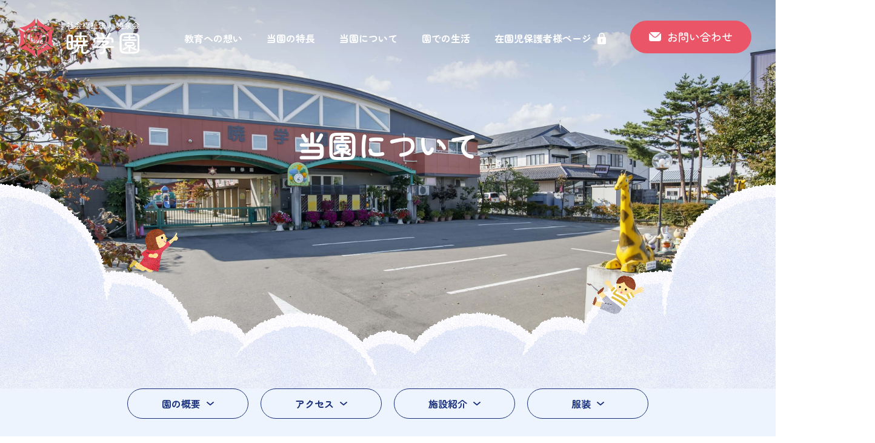

--- FILE ---
content_type: text/html; charset=UTF-8
request_url: https://www.akatsuki-gakuen.com/about/
body_size: 55801
content:
<!DOCTYPE html>
<html lang="ja">
  <head>
    <meta charset="utf-8">
<meta http-equiv="X-UA-Compatible" content="IE=edge">

<meta name="viewport" content="width=device-width, initial-scale=1.0, minimum-scale=1.0, maximum-scale=1.0, user-scalable=no">
<meta name="format-detection" content="telephone=no">
<meta name="format-detection" content="email=no">

<meta name='robots' content='index, follow, max-image-preview:large, max-snippet:-1, max-video-preview:-1' />

	<!-- This site is optimized with the Yoast SEO plugin v24.8.1 - https://yoast.com/wordpress/plugins/seo/ -->
	<title>当園について - 暁学園│奥州市江刺の保育園</title>
	<link rel="canonical" href="https://www.akatsuki-gakuen.com/about/" />
	<meta property="og:locale" content="ja_JP" />
	<meta property="og:type" content="article" />
	<meta property="og:title" content="当園について - 暁学園│奥州市江刺の保育園" />
	<meta property="og:url" content="https://www.akatsuki-gakuen.com/about/" />
	<meta property="og:site_name" content="暁学園│奥州市江刺の保育園" />
	<meta property="article:modified_time" content="2024-04-04T03:11:23+00:00" />
	<meta property="og:image" content="https://www.akatsuki-gakuen.com/wp-content/uploads/2024/04/ogp.jpg" />
	<meta property="og:image:width" content="1200" />
	<meta property="og:image:height" content="630" />
	<meta property="og:image:type" content="image/jpeg" />
	<meta name="twitter:card" content="summary_large_image" />
	<script type="application/ld+json" class="yoast-schema-graph">{"@context":"https://schema.org","@graph":[{"@type":"WebPage","@id":"https://www.akatsuki-gakuen.com/about/","url":"https://www.akatsuki-gakuen.com/about/","name":"当園について - 暁学園│奥州市江刺の保育園","isPartOf":{"@id":"https://www.akatsuki-gakuen.com/#website"},"datePublished":"2024-04-04T03:11:22+00:00","dateModified":"2024-04-04T03:11:23+00:00","breadcrumb":{"@id":"https://www.akatsuki-gakuen.com/about/#breadcrumb"},"inLanguage":"ja","potentialAction":[{"@type":"ReadAction","target":["https://www.akatsuki-gakuen.com/about/"]}]},{"@type":"BreadcrumbList","@id":"https://www.akatsuki-gakuen.com/about/#breadcrumb","itemListElement":[{"@type":"ListItem","position":1,"name":"ホーム","item":"https://www.akatsuki-gakuen.com/"},{"@type":"ListItem","position":2,"name":"当園について"}]},{"@type":"WebSite","@id":"https://www.akatsuki-gakuen.com/#website","url":"https://www.akatsuki-gakuen.com/","name":"社会福祉法人 暁泉会 暁学園【江刺区の保育園】","description":"暁学園は一人一人に合った柔軟な幼児教育の推進。","potentialAction":[{"@type":"SearchAction","target":{"@type":"EntryPoint","urlTemplate":"https://www.akatsuki-gakuen.com/?s={search_term_string}"},"query-input":{"@type":"PropertyValueSpecification","valueRequired":true,"valueName":"search_term_string"}}],"inLanguage":"ja"}]}</script>
	<!-- / Yoast SEO plugin. -->


<style id='wp-img-auto-sizes-contain-inline-css' type='text/css'>
img:is([sizes=auto i],[sizes^="auto," i]){contain-intrinsic-size:3000px 1500px}
/*# sourceURL=wp-img-auto-sizes-contain-inline-css */
</style>
<style id='wp-block-library-inline-css' type='text/css'>
:root{--wp-block-synced-color:#7a00df;--wp-block-synced-color--rgb:122,0,223;--wp-bound-block-color:var(--wp-block-synced-color);--wp-editor-canvas-background:#ddd;--wp-admin-theme-color:#007cba;--wp-admin-theme-color--rgb:0,124,186;--wp-admin-theme-color-darker-10:#006ba1;--wp-admin-theme-color-darker-10--rgb:0,107,160.5;--wp-admin-theme-color-darker-20:#005a87;--wp-admin-theme-color-darker-20--rgb:0,90,135;--wp-admin-border-width-focus:2px}@media (min-resolution:192dpi){:root{--wp-admin-border-width-focus:1.5px}}.wp-element-button{cursor:pointer}:root .has-very-light-gray-background-color{background-color:#eee}:root .has-very-dark-gray-background-color{background-color:#313131}:root .has-very-light-gray-color{color:#eee}:root .has-very-dark-gray-color{color:#313131}:root .has-vivid-green-cyan-to-vivid-cyan-blue-gradient-background{background:linear-gradient(135deg,#00d084,#0693e3)}:root .has-purple-crush-gradient-background{background:linear-gradient(135deg,#34e2e4,#4721fb 50%,#ab1dfe)}:root .has-hazy-dawn-gradient-background{background:linear-gradient(135deg,#faaca8,#dad0ec)}:root .has-subdued-olive-gradient-background{background:linear-gradient(135deg,#fafae1,#67a671)}:root .has-atomic-cream-gradient-background{background:linear-gradient(135deg,#fdd79a,#004a59)}:root .has-nightshade-gradient-background{background:linear-gradient(135deg,#330968,#31cdcf)}:root .has-midnight-gradient-background{background:linear-gradient(135deg,#020381,#2874fc)}:root{--wp--preset--font-size--normal:16px;--wp--preset--font-size--huge:42px}.has-regular-font-size{font-size:1em}.has-larger-font-size{font-size:2.625em}.has-normal-font-size{font-size:var(--wp--preset--font-size--normal)}.has-huge-font-size{font-size:var(--wp--preset--font-size--huge)}.has-text-align-center{text-align:center}.has-text-align-left{text-align:left}.has-text-align-right{text-align:right}.has-fit-text{white-space:nowrap!important}#end-resizable-editor-section{display:none}.aligncenter{clear:both}.items-justified-left{justify-content:flex-start}.items-justified-center{justify-content:center}.items-justified-right{justify-content:flex-end}.items-justified-space-between{justify-content:space-between}.screen-reader-text{border:0;clip-path:inset(50%);height:1px;margin:-1px;overflow:hidden;padding:0;position:absolute;width:1px;word-wrap:normal!important}.screen-reader-text:focus{background-color:#ddd;clip-path:none;color:#444;display:block;font-size:1em;height:auto;left:5px;line-height:normal;padding:15px 23px 14px;text-decoration:none;top:5px;width:auto;z-index:100000}html :where(.has-border-color){border-style:solid}html :where([style*=border-top-color]){border-top-style:solid}html :where([style*=border-right-color]){border-right-style:solid}html :where([style*=border-bottom-color]){border-bottom-style:solid}html :where([style*=border-left-color]){border-left-style:solid}html :where([style*=border-width]){border-style:solid}html :where([style*=border-top-width]){border-top-style:solid}html :where([style*=border-right-width]){border-right-style:solid}html :where([style*=border-bottom-width]){border-bottom-style:solid}html :where([style*=border-left-width]){border-left-style:solid}html :where(img[class*=wp-image-]){height:auto;max-width:100%}:where(figure){margin:0 0 1em}html :where(.is-position-sticky){--wp-admin--admin-bar--position-offset:var(--wp-admin--admin-bar--height,0px)}@media screen and (max-width:600px){html :where(.is-position-sticky){--wp-admin--admin-bar--position-offset:0px}}

/*# sourceURL=wp-block-library-inline-css */
</style><style id='global-styles-inline-css' type='text/css'>
:root{--wp--preset--aspect-ratio--square: 1;--wp--preset--aspect-ratio--4-3: 4/3;--wp--preset--aspect-ratio--3-4: 3/4;--wp--preset--aspect-ratio--3-2: 3/2;--wp--preset--aspect-ratio--2-3: 2/3;--wp--preset--aspect-ratio--16-9: 16/9;--wp--preset--aspect-ratio--9-16: 9/16;--wp--preset--color--black: #000000;--wp--preset--color--cyan-bluish-gray: #abb8c3;--wp--preset--color--white: #ffffff;--wp--preset--color--pale-pink: #f78da7;--wp--preset--color--vivid-red: #cf2e2e;--wp--preset--color--luminous-vivid-orange: #ff6900;--wp--preset--color--luminous-vivid-amber: #fcb900;--wp--preset--color--light-green-cyan: #7bdcb5;--wp--preset--color--vivid-green-cyan: #00d084;--wp--preset--color--pale-cyan-blue: #8ed1fc;--wp--preset--color--vivid-cyan-blue: #0693e3;--wp--preset--color--vivid-purple: #9b51e0;--wp--preset--gradient--vivid-cyan-blue-to-vivid-purple: linear-gradient(135deg,rgb(6,147,227) 0%,rgb(155,81,224) 100%);--wp--preset--gradient--light-green-cyan-to-vivid-green-cyan: linear-gradient(135deg,rgb(122,220,180) 0%,rgb(0,208,130) 100%);--wp--preset--gradient--luminous-vivid-amber-to-luminous-vivid-orange: linear-gradient(135deg,rgb(252,185,0) 0%,rgb(255,105,0) 100%);--wp--preset--gradient--luminous-vivid-orange-to-vivid-red: linear-gradient(135deg,rgb(255,105,0) 0%,rgb(207,46,46) 100%);--wp--preset--gradient--very-light-gray-to-cyan-bluish-gray: linear-gradient(135deg,rgb(238,238,238) 0%,rgb(169,184,195) 100%);--wp--preset--gradient--cool-to-warm-spectrum: linear-gradient(135deg,rgb(74,234,220) 0%,rgb(151,120,209) 20%,rgb(207,42,186) 40%,rgb(238,44,130) 60%,rgb(251,105,98) 80%,rgb(254,248,76) 100%);--wp--preset--gradient--blush-light-purple: linear-gradient(135deg,rgb(255,206,236) 0%,rgb(152,150,240) 100%);--wp--preset--gradient--blush-bordeaux: linear-gradient(135deg,rgb(254,205,165) 0%,rgb(254,45,45) 50%,rgb(107,0,62) 100%);--wp--preset--gradient--luminous-dusk: linear-gradient(135deg,rgb(255,203,112) 0%,rgb(199,81,192) 50%,rgb(65,88,208) 100%);--wp--preset--gradient--pale-ocean: linear-gradient(135deg,rgb(255,245,203) 0%,rgb(182,227,212) 50%,rgb(51,167,181) 100%);--wp--preset--gradient--electric-grass: linear-gradient(135deg,rgb(202,248,128) 0%,rgb(113,206,126) 100%);--wp--preset--gradient--midnight: linear-gradient(135deg,rgb(2,3,129) 0%,rgb(40,116,252) 100%);--wp--preset--font-size--small: 13px;--wp--preset--font-size--medium: 20px;--wp--preset--font-size--large: 36px;--wp--preset--font-size--x-large: 42px;--wp--preset--spacing--20: 0.44rem;--wp--preset--spacing--30: 0.67rem;--wp--preset--spacing--40: 1rem;--wp--preset--spacing--50: 1.5rem;--wp--preset--spacing--60: 2.25rem;--wp--preset--spacing--70: 3.38rem;--wp--preset--spacing--80: 5.06rem;--wp--preset--shadow--natural: 6px 6px 9px rgba(0, 0, 0, 0.2);--wp--preset--shadow--deep: 12px 12px 50px rgba(0, 0, 0, 0.4);--wp--preset--shadow--sharp: 6px 6px 0px rgba(0, 0, 0, 0.2);--wp--preset--shadow--outlined: 6px 6px 0px -3px rgb(255, 255, 255), 6px 6px rgb(0, 0, 0);--wp--preset--shadow--crisp: 6px 6px 0px rgb(0, 0, 0);}:where(.is-layout-flex){gap: 0.5em;}:where(.is-layout-grid){gap: 0.5em;}body .is-layout-flex{display: flex;}.is-layout-flex{flex-wrap: wrap;align-items: center;}.is-layout-flex > :is(*, div){margin: 0;}body .is-layout-grid{display: grid;}.is-layout-grid > :is(*, div){margin: 0;}:where(.wp-block-columns.is-layout-flex){gap: 2em;}:where(.wp-block-columns.is-layout-grid){gap: 2em;}:where(.wp-block-post-template.is-layout-flex){gap: 1.25em;}:where(.wp-block-post-template.is-layout-grid){gap: 1.25em;}.has-black-color{color: var(--wp--preset--color--black) !important;}.has-cyan-bluish-gray-color{color: var(--wp--preset--color--cyan-bluish-gray) !important;}.has-white-color{color: var(--wp--preset--color--white) !important;}.has-pale-pink-color{color: var(--wp--preset--color--pale-pink) !important;}.has-vivid-red-color{color: var(--wp--preset--color--vivid-red) !important;}.has-luminous-vivid-orange-color{color: var(--wp--preset--color--luminous-vivid-orange) !important;}.has-luminous-vivid-amber-color{color: var(--wp--preset--color--luminous-vivid-amber) !important;}.has-light-green-cyan-color{color: var(--wp--preset--color--light-green-cyan) !important;}.has-vivid-green-cyan-color{color: var(--wp--preset--color--vivid-green-cyan) !important;}.has-pale-cyan-blue-color{color: var(--wp--preset--color--pale-cyan-blue) !important;}.has-vivid-cyan-blue-color{color: var(--wp--preset--color--vivid-cyan-blue) !important;}.has-vivid-purple-color{color: var(--wp--preset--color--vivid-purple) !important;}.has-black-background-color{background-color: var(--wp--preset--color--black) !important;}.has-cyan-bluish-gray-background-color{background-color: var(--wp--preset--color--cyan-bluish-gray) !important;}.has-white-background-color{background-color: var(--wp--preset--color--white) !important;}.has-pale-pink-background-color{background-color: var(--wp--preset--color--pale-pink) !important;}.has-vivid-red-background-color{background-color: var(--wp--preset--color--vivid-red) !important;}.has-luminous-vivid-orange-background-color{background-color: var(--wp--preset--color--luminous-vivid-orange) !important;}.has-luminous-vivid-amber-background-color{background-color: var(--wp--preset--color--luminous-vivid-amber) !important;}.has-light-green-cyan-background-color{background-color: var(--wp--preset--color--light-green-cyan) !important;}.has-vivid-green-cyan-background-color{background-color: var(--wp--preset--color--vivid-green-cyan) !important;}.has-pale-cyan-blue-background-color{background-color: var(--wp--preset--color--pale-cyan-blue) !important;}.has-vivid-cyan-blue-background-color{background-color: var(--wp--preset--color--vivid-cyan-blue) !important;}.has-vivid-purple-background-color{background-color: var(--wp--preset--color--vivid-purple) !important;}.has-black-border-color{border-color: var(--wp--preset--color--black) !important;}.has-cyan-bluish-gray-border-color{border-color: var(--wp--preset--color--cyan-bluish-gray) !important;}.has-white-border-color{border-color: var(--wp--preset--color--white) !important;}.has-pale-pink-border-color{border-color: var(--wp--preset--color--pale-pink) !important;}.has-vivid-red-border-color{border-color: var(--wp--preset--color--vivid-red) !important;}.has-luminous-vivid-orange-border-color{border-color: var(--wp--preset--color--luminous-vivid-orange) !important;}.has-luminous-vivid-amber-border-color{border-color: var(--wp--preset--color--luminous-vivid-amber) !important;}.has-light-green-cyan-border-color{border-color: var(--wp--preset--color--light-green-cyan) !important;}.has-vivid-green-cyan-border-color{border-color: var(--wp--preset--color--vivid-green-cyan) !important;}.has-pale-cyan-blue-border-color{border-color: var(--wp--preset--color--pale-cyan-blue) !important;}.has-vivid-cyan-blue-border-color{border-color: var(--wp--preset--color--vivid-cyan-blue) !important;}.has-vivid-purple-border-color{border-color: var(--wp--preset--color--vivid-purple) !important;}.has-vivid-cyan-blue-to-vivid-purple-gradient-background{background: var(--wp--preset--gradient--vivid-cyan-blue-to-vivid-purple) !important;}.has-light-green-cyan-to-vivid-green-cyan-gradient-background{background: var(--wp--preset--gradient--light-green-cyan-to-vivid-green-cyan) !important;}.has-luminous-vivid-amber-to-luminous-vivid-orange-gradient-background{background: var(--wp--preset--gradient--luminous-vivid-amber-to-luminous-vivid-orange) !important;}.has-luminous-vivid-orange-to-vivid-red-gradient-background{background: var(--wp--preset--gradient--luminous-vivid-orange-to-vivid-red) !important;}.has-very-light-gray-to-cyan-bluish-gray-gradient-background{background: var(--wp--preset--gradient--very-light-gray-to-cyan-bluish-gray) !important;}.has-cool-to-warm-spectrum-gradient-background{background: var(--wp--preset--gradient--cool-to-warm-spectrum) !important;}.has-blush-light-purple-gradient-background{background: var(--wp--preset--gradient--blush-light-purple) !important;}.has-blush-bordeaux-gradient-background{background: var(--wp--preset--gradient--blush-bordeaux) !important;}.has-luminous-dusk-gradient-background{background: var(--wp--preset--gradient--luminous-dusk) !important;}.has-pale-ocean-gradient-background{background: var(--wp--preset--gradient--pale-ocean) !important;}.has-electric-grass-gradient-background{background: var(--wp--preset--gradient--electric-grass) !important;}.has-midnight-gradient-background{background: var(--wp--preset--gradient--midnight) !important;}.has-small-font-size{font-size: var(--wp--preset--font-size--small) !important;}.has-medium-font-size{font-size: var(--wp--preset--font-size--medium) !important;}.has-large-font-size{font-size: var(--wp--preset--font-size--large) !important;}.has-x-large-font-size{font-size: var(--wp--preset--font-size--x-large) !important;}
/*# sourceURL=global-styles-inline-css */
</style>

<style id='classic-theme-styles-inline-css' type='text/css'>
/*! This file is auto-generated */
.wp-block-button__link{color:#fff;background-color:#32373c;border-radius:9999px;box-shadow:none;text-decoration:none;padding:calc(.667em + 2px) calc(1.333em + 2px);font-size:1.125em}.wp-block-file__button{background:#32373c;color:#fff;text-decoration:none}
/*# sourceURL=/wp-includes/css/classic-themes.min.css */
</style>
<link rel='stylesheet' id='wp-members-css' href='https://www.akatsuki-gakuen.com/wp-content/plugins/wp-members/assets/css/forms/generic-no-float.min.css?ver=3.5.2' type='text/css' media='all' />
<script type="text/javascript" src="https://www.akatsuki-gakuen.com/wp-includes/js/jquery/jquery.min.js?ver=3.7.1" id="jquery-core-js"></script>
<script type="text/javascript" src="https://www.akatsuki-gakuen.com/wp-includes/js/jquery/jquery-migrate.min.js?ver=3.4.1" id="jquery-migrate-js"></script>

<link rel="apple-touch-icon" sizes="180x180" href="https://www.akatsuki-gakuen.com/wp-content/themes/main/assets/favicon/apple-touch-icon.png">
<link rel="icon" type="image/png" sizes="32x32" href="https://www.akatsuki-gakuen.com/wp-content/themes/main/assets/favicon/favicon-32x32.png">
<link rel="icon" type="image/png" sizes="16x16" href="https://www.akatsuki-gakuen.com/wp-content/themes/main/assets/favicon/favicon-16x16.png">
<link rel="manifest" href="https://www.akatsuki-gakuen.com/wp-content/themes/main/assets/favicon/site.webmanifest">
<meta name="msapplication-TileColor" content="#ffffff">
<meta name="theme-color" content="#ffffff">

<link rel="preconnect" href="https://fonts.googleapis.com">
<link rel="preconnect" href="https://fonts.gstatic.com" crossorigin>
<link href="https://fonts.googleapis.com/css2?family=Zen+Maru+Gothic:wght@500;700&display=swap" rel="stylesheet">

<link rel="stylesheet" href="https://www.akatsuki-gakuen.com/wp-content/themes/main/assets/vendors/sanitize.css" />
<link rel="stylesheet" href="https://www.akatsuki-gakuen.com/wp-content/themes/main/assets/js/libs.css">
<link rel="stylesheet" href="https://www.akatsuki-gakuen.com/wp-content/themes/main/assets/css/style.css">
  </head>

  <body class="wp-singular page-template-default page page-id-15 wp-theme-main about lowerpage">
    <header class="p-header" id="header">
  <div class="p-header_container">
                  <p class="p-header_logo"><a href="/"><img src="https://www.akatsuki-gakuen.com/wp-content/themes/main/assets/images/logo.svg" alt="社会福祉法人 暁泉会 暁学園"></a></p>
          
    <nav class="p-nav">
      <div class="p-nav_btn js-menu">
        <span class="p-nav_icon">
          <span></span>
          <span></span>
          <span></span>
        </span>
      </div>
      <div class="p-nav_wrapper js-menu"></div>
      <div class="p-nav_container">
        <ul class="p-nav_list">
          <li class="p-nav_item u_bp-hide-gte-md"><a href="/" class="p-nav_link"><span class="m-icon is-arrow"><svg>
                  <use href="https://www.akatsuki-gakuen.com/wp-content/themes/main/assets/images/sprites/icons.svg#arrow" />
                </svg></span><span>ホーム</span></a></li>
          <li class="p-nav_item"><a href="/philosophy" class="p-nav_link"><span class="m-icon is-arrow"><svg>
                  <use href="https://www.akatsuki-gakuen.com/wp-content/themes/main/assets/images/sprites/icons.svg#arrow" />
                </svg></span><span>教育への想い</span></a></li>
          <li class="p-nav_item"><a href="/feature" class="p-nav_link"><span class="m-icon is-arrow"><svg>
                  <use href="https://www.akatsuki-gakuen.com/wp-content/themes/main/assets/images/sprites/icons.svg#arrow" />
                </svg></span><span>当園の特長</span></a></li>
          <li class="p-nav_item"><a href="/about" class="p-nav_link"><span class="m-icon is-arrow"><svg>
                  <use href="https://www.akatsuki-gakuen.com/wp-content/themes/main/assets/images/sprites/icons.svg#arrow" />
                </svg></span><span>当園について</span></a></li>
          <li class="p-nav_item"><a href="/childcare" class="p-nav_link"><span class="m-icon is-arrow"><svg>
                  <use href="https://www.akatsuki-gakuen.com/wp-content/themes/main/assets/images/sprites/icons.svg#arrow" />
                </svg></span><span>園での生活</span></a></li>
          <li class="p-nav_item"><a href="/smile" target="_blank" class="p-nav_link"><span class="m-icon is-arrow"><svg>
                  <use href="https://www.akatsuki-gakuen.com/wp-content/themes/main/assets/images/sprites/icons.svg#arrow" />
                </svg></span><span>在園児保護者様ページ</span><span class="m-icon is-lock"><svg>
                  <use href="https://www.akatsuki-gakuen.com/wp-content/themes/main/assets/images/sprites/icons.svg#lock" />
                </svg></span></a></li>
          <li class="p-nav_item u_bp-hide-gte-md"><a href="/recruit" target="_blank" class="p-nav_link"><span class="m-icon is-arrow"><svg>
                  <use href="https://www.akatsuki-gakuen.com/wp-content/themes/main/assets/images/sprites/icons.svg#arrow" />
                </svg></span><span>採用情報</span><span class="m-icon is-blank"><svg>
                  <use href="https://www.akatsuki-gakuen.com/wp-content/themes/main/assets/images/sprites/icons.svg#blank" />
                </svg></span></a></li>
        </ul>
        <div class="p-nav_contact">
          <a href="/contact" class="m-btn is-contact no-shadow"><span class="m-icon is-mail"><svg>
                <use href="https://www.akatsuki-gakuen.com/wp-content/themes/main/assets/images/sprites/icons.svg#mail" />
              </svg></span><span>お問い合わせ</span></a>
        </div>
        <div class="p-nav_instagram">
          <a href="https://www.instagram.com/akatsuki.gakuen/" target="_blank" class="p-footer_nav_link"><span class="m-icon is-instagram"><svg>
                <use href="https://www.akatsuki-gakuen.com/wp-content/themes/main/assets/images/sprites/icons.svg#instagram" />
              </svg></span></a>
        </div>
      </div>
    </nav>
  </div>
</header>

    <div class="p-key">
      <div class="p-key_image">
        <picture>
          <source media="(max-width:768px)" srcset="https://www.akatsuki-gakuen.com/wp-content/themes/main/assets/images/about/key-sp.jpg">
          <img src="https://www.akatsuki-gakuen.com/wp-content/themes/main/assets/images/about/key.jpg" alt="">
        </picture>
      </div>
      <h1 class="p-key_title">当園について</h1>
      <div class="p-key_cloud"><img src="https://www.akatsuki-gakuen.com/wp-content/themes/main/assets/images/cloud-key.png" alt=""></div>
      <img src="https://www.akatsuki-gakuen.com/wp-content/themes/main/assets/images/kids-1.png" alt="" class="kids kids-1">
      <img src="https://www.akatsuki-gakuen.com/wp-content/themes/main/assets/images/kids-2.png" alt="" class="kids kids-2">
    </div>

    <main class="p-main">
      
      <div class="m-wave-bottom">
        <ul class="c-anchor">
          <li><a href="#overview" class="js-scroll">園の概要<span class="m-icon"><svg><use href="https://www.akatsuki-gakuen.com/wp-content/themes/main/assets/images/sprites/icons.svg#anchor" /></svg></span></a></li>
          <li><a href="#access" class="js-scroll">アクセス<span class="m-icon"><svg><use href="https://www.akatsuki-gakuen.com/wp-content/themes/main/assets/images/sprites/icons.svg#anchor" /></svg></span></a></li>
          <li><a href="#facility" class="js-scroll">施設紹介<span class="m-icon"><svg><use href="https://www.akatsuki-gakuen.com/wp-content/themes/main/assets/images/sprites/icons.svg#anchor" /></svg></span></a></li>
          <li><a href="#uniform" class="js-scroll">服装<span class="m-icon"><svg><use href="https://www.akatsuki-gakuen.com/wp-content/themes/main/assets/images/sprites/icons.svg#anchor" /></svg></span></a></li>
        </ul>
        <section class="c-section about-overview" id="overview">
          <div class="l-container">
            <h2 class="m-h">園の概要</h2>

            <div class="c-flex">
              <div class="c-flex_image js-inview is-slide">
                <div class="m-image"><img data-src="https://www.akatsuki-gakuen.com/wp-content/themes/main/assets/images/about/about-1.jpg" alt="" class="lazyload"></div>
              </div>
              <div class="c-flex_image js-inview is-slide is-delay">
                <div class="m-image"><img data-src="https://www.akatsuki-gakuen.com/wp-content/themes/main/assets/images/about/about-2.jpg" alt="" class="lazyload"></div>
              </div>
            </div>

            <dl class="c-dl">
              <div class="c-dl_container">
                <dt>施設形態</dt>
                <dd>認可保育園</dd>
              </div>
              <div class="c-dl_container">
                <dt>開園年月日</dt>
                <dd>昭和51年・平成24年より許認可保育園に移行</dd>
              </div>
              <div class="c-dl_container">
                <dt>所在地</dt>
                <dd>〒0231131 岩手県奥州市江刺愛宕朴ノ木221-1</dd>
              </div>
              <div class="c-dl_container">
                <dt>連絡先</dt>
                <dd>TEL：0197-35-1023　FAX：0197-47-3181</dd>
              </div>
              <div class="c-dl_container">
                <dt>業務内容</dt>
                <dd>保育、乳児保育、延長保育</dd>
              </div>
              <div class="c-dl_container">
                <dt>開園時間</dt>
                <dd>月曜〜土曜：07:00～19:00</dd>
              </div>
              <div class="c-dl_container">
                <dt>休園日</dt>
                <dd>日曜・祭日・お盆休み（8月13日～8月16日）年末年始（12月29日～1月3日）</dd>
              </div>
              <div class="c-dl_container">
                <dt>園児定員</dt>
                <dd>90名</dd>
              </div>
              <div class="c-dl_container">
                <dt>対象</dt>
                <dd>1歳児〜5歳児まで<br>エンジェル組：生後2カ月〜1歳児</dd>
              </div>
              <div class="c-dl_container">
                <dt>職員体制</dt>
                <dd>園長・副園長・事務長・主任保育士・保育士・看護師・栄養士・調理師・事務担当</dd>
              </div>
            </dl>
          </div>
        </section>
      </div>

      <section class="c-section about-access" id="access">
        <div class="l-container">
          <h2 class="m-h">アクセス</h2>

          <div class="m-map">
            <iframe src="https://www.google.com/maps/embed?pb=!1m18!1m12!1m3!1d3092.9539334085425!2d141.17401771294425!3d39.175767971547906!2m3!1f0!2f0!3f0!3m2!1i1024!2i768!4f13.1!3m3!1m2!1s0x5f8f495f9004dbc7%3A0x86c93a892657e6c7!2z5pqB5a2m5ZyS!5e0!3m2!1sja!2sjp!4v1711523298730!5m2!1sja!2sjp" style="border:0;" allowfullscreen="" loading="lazy" referrerpolicy="no-referrer-when-downgrade"></iframe>
          </div>
          <p class="about-access-text">〒0231131 岩手県奥州市江刺愛宕朴ノ木221-1 <br>[ <a href="https://maps.app.goo.gl/ZHWcubxuZRijrD9w9" target="_blank">Googleマップで見る<span class="m-icon"><svg><use href="https://www.akatsuki-gakuen.com/wp-content/themes/main/assets/images/sprites/icons.svg#blank" /></svg></span></a> ]</p>
        </div>
        <img src="https://www.akatsuki-gakuen.com/wp-content/themes/main/assets/images/cloud-2.png" alt="" class="cloud cloud-1">
        <img src="https://www.akatsuki-gakuen.com/wp-content/themes/main/assets/images/cloud-3.png" alt="" class="cloud cloud-2">
        <img src="https://www.akatsuki-gakuen.com/wp-content/themes/main/assets/images/kids-9.png" alt="" class="kids">
      </section>

      <div class="m-wave-bottom m-cloud-top">
        <section class="c-section about-facility" id="facility">
          <img src="https://www.akatsuki-gakuen.com/wp-content/themes/main/assets/images/kids-3.png" alt="" class="kids kids-1">
          <img src="https://www.akatsuki-gakuen.com/wp-content/themes/main/assets/images/kids-8.png" alt="" class="kids kids-2">

          <div class="l-container">
            <h2 class="m-h">施設紹介</h2>
            <div class="about-facility-movie">
              <div id="player"></div>
              <script>
                var tag = document.createElement('script');
                tag.src = "https://www.youtube.com/iframe_api";
                var firstScriptTag = document.getElementsByTagName('script')[0];
                firstScriptTag.parentNode.insertBefore(tag, firstScriptTag);

                function onYouTubeIframeAPIReady() {
                  new YT.Player('player', {
                    videoId: 'qxNYPSa-BJA',
                    events: {
                      'onReady': function(evt) {
                        evt.target.mute();
                        evt.target.playVideo();
                      },
                      'onStateChange': function(evt) {
                        switch (evt.data) {
                          case YT.PlayerState.ENDED:
                            evt.target.playVideo();
                            break;
                        }
                      }
                    },
                    playerVars: {
                      playsinline: 1,
                    }
                  });
                }
              </script>
            </div>

            <div class="c-flex">
              <div class="c-flex_image">
                <div class="m-image js-inview is-slide"><img data-src="https://www.akatsuki-gakuen.com/wp-content/themes/main/assets/images/about/facility-1.jpg" alt="" class="lazyload"></div>
                <img src="https://www.akatsuki-gakuen.com/wp-content/themes/main/assets/images/cloud-5.png" alt="" class="cloud js-inview">
              </div>
              <div class="c-flex_contents">
                <div class="m-lead">中庭</div>
                <div class="m-text">
                  <p>
                    中庭には、体を使って遊ぶ遊具がたくさん。<br>
                    元気いっぱいに遊ぶ子どもたちのにぎやかな声が毎日響いています。子どもたちは、遊びの中でルールや順番を守ることを通して、協調性や社会性を育んでいきます。
                  </p>
                </div>
              </div>
            </div>

            <div class="c-flex is-reverse">
              <div class="c-flex_image">
                <div class="m-image js-inview is-slide"><img data-src="https://www.akatsuki-gakuen.com/wp-content/themes/main/assets/images/about/facility-2.jpg" alt="" class="lazyload"></div>
                <img src="https://www.akatsuki-gakuen.com/wp-content/themes/main/assets/images/cloud-5.png" alt="" class="cloud js-inview">
              </div>
              <div class="c-flex_contents">
                <div class="m-lead">外庭</div>
                <div class="m-text">
                  <p>
                    広々とした外庭では、子どもたちは全力で駆け回ったり、自然とふれ合ったり。<br>
                    毎年の卒園生が植樹したさまざまな種類の樹木からなる「記念樹の森」は年々成長し今では木陰をつくって、夏の強烈な紫外線からも子どもたちを守ってくれています。
                  </p>
                </div>
              </div>
            </div>

            <div class="c-flex">
              <div class="c-flex_image">
                <div class="m-image js-inview is-slide"><img data-src="https://www.akatsuki-gakuen.com/wp-content/themes/main/assets/images/about/facility-3.jpg" alt="" class="lazyload"></div>
                <img src="https://www.akatsuki-gakuen.com/wp-content/themes/main/assets/images/cloud-5.png" alt="" class="cloud js-inview">
              </div>
              <div class="c-flex_contents">
                <div class="m-lead">保育室</div>
                <div class="m-text">
                  <p>
                    子どもたちの生活や遊びの中心となる保育室です。<br>
                    どの年齢の保育室も天井が高く開放的で、十分な広さを確保しているので、のびのびゆったりと過ごすことができます。
                  </p>
                </div>
              </div>
            </div>

            <div class="c-flex is-reverse">
              <div class="c-flex_image">
                <div class="m-image js-inview is-slide"><img data-src="https://www.akatsuki-gakuen.com/wp-content/themes/main/assets/images/about/facility-4.jpg" alt="" class="lazyload"></div>
                <img src="https://www.akatsuki-gakuen.com/wp-content/themes/main/assets/images/cloud-5.png" alt="" class="cloud js-inview">
              </div>
              <div class="c-flex_contents">
                <div class="m-lead">ホール</div>
                <div class="m-text">
                  <p>
                    全園児が一堂に集まることができるホールは、天井が高く窓に囲まれており、明るく開放的なのが自慢です。<br>
                    このホールでは季節の行事を行ったり、室内遊びや集会など様々な目的に活用されています。
                  </p>
                </div>
              </div>
            </div>

            <div class="c-flex is-three">
              <div class="c-flex_contents">
                <div class="about-facility-image">
                  <div class="m-image is-s js-inview is-slide"><img data-src="https://www.akatsuki-gakuen.com/wp-content/themes/main/assets/images/about/facility-5.jpg" alt="" class="lazyload"></div>
                  <img src="https://www.akatsuki-gakuen.com/wp-content/themes/main/assets/images/cloud-5.png" alt="" class="cloud left js-inview">
                </div>
                <div class="m-lead">ピロティ</div>
                <div class="m-text">
                  <p>園の正面のピロティでは、毎朝「おはようございます」と子どもたちのあいさつの声が響きます。雨の日でも濡れずに送り迎えができます。</p>
                </div>
              </div>

              <div class="c-flex_contents">
                <div class="about-facility-image">
                  <div class="m-image is-s js-inview is-slide"><img data-src="https://www.akatsuki-gakuen.com/wp-content/themes/main/assets/images/about/facility-6.jpg" alt="" class="lazyload"></div>
                  <img src="https://www.akatsuki-gakuen.com/wp-content/themes/main/assets/images/cloud-5.png" alt="" class="cloud right js-inview">
                </div>
                <div class="m-lead">昇降口</div>
                <div class="m-text">
                  <p>子どもたちの靴箱が並ぶエントランス。十分な広さがあるので、登園・降園や園庭へ出る際にスムースに行き来できます。<br>
                  ご父母の皆様とは、伝達や交流の場になります。</p>
                </div>
              </div>

              <div class="c-flex_contents">
                <div class="about-facility-image">
                  <div class="m-image is-s js-inview is-slide"><img data-src="https://www.akatsuki-gakuen.com/wp-content/themes/main/assets/images/about/facility-7.jpg" alt="" class="lazyload"></div>
                  <img src="https://www.akatsuki-gakuen.com/wp-content/themes/main/assets/images/cloud-5.png" alt="" class="cloud left js-inview">
                </div>
                <div class="m-lead">病児保育室</div>
                <div class="m-text">
                  <p>登園後に発熱等の体調変化がみられた場合にお休みするお部屋です。看護師が見守りを行い、お家の方の迎えを待つことができます。</p>
                </div>
              </div>
            </div>

            <div class="c-flex is-three">
              <div class="c-flex_contents">
                <div class="about-facility-image">
                  <div class="m-image is-s js-inview is-slide"><img data-src="https://www.akatsuki-gakuen.com/wp-content/themes/main/assets/images/about/facility-8.jpg" alt="" class="lazyload"></div>
                  <img src="https://www.akatsuki-gakuen.com/wp-content/themes/main/assets/images/cloud-5.png" alt="" class="cloud right js-inview">
                </div>
                <div class="m-lead">乳児室</div>
                <div class="m-text">
                  <p>0才児のお部屋です。調乳室も兼ねており、いつも赤ちゃんたちがスヤスヤと眠っています。乳児1人ひとりの発達ペースや生活リズムを尊重しています。</p>
                </div>
              </div>

              <div class="c-flex_contents">
                <div class="about-facility-image">
                  <div class="m-image is-s js-inview is-slide"><img data-src="https://www.akatsuki-gakuen.com/wp-content/themes/main/assets/images/about/facility-9.jpg" alt="" class="lazyload"></div>
                  <img src="https://www.akatsuki-gakuen.com/wp-content/themes/main/assets/images/cloud-5.png" alt="" class="cloud left js-inview">
                </div>
                <div class="m-lead">ほふく室</div>
                <div class="m-text">
                  <p>ハイハイや伝え歩き、ヨチヨチ歩きの子どもたちが、安全に動き回り遊べる環境を用意しています。一段と成長を感じられる部屋です。</p>
                </div>
              </div>

              <div class="c-flex_contents">
                <div class="about-facility-image">
                  <div class="m-image is-s js-inview is-slide"><img data-src="https://www.akatsuki-gakuen.com/wp-content/themes/main/assets/images/about/facility-10.jpg" alt="" class="lazyload"></div>
                  <img src="https://www.akatsuki-gakuen.com/wp-content/themes/main/assets/images/cloud-5.png" alt="" class="cloud right js-inview">
                </div>
                <div class="m-lead">調理室</div>
                <div class="m-text">
                  <p>毎日手作りでおいしい給食を作っている調理室です。地産地消を基本に、旬の食材を使った栄養バランスのいい献立になるよう工夫しています。</p>
                </div>
              </div>
            </div>

            <section class="c-box about-facility-about">
              <div class="c-box_container">
                <div class="c-box_inner">
                  <h3 class="m-lead is-center">施設概要</h3>

                  <div class="about-facility-container">
                    <ul class="about-facility-list">
                      <li>
                        <div>
                          <strong>建物面積合計</strong>
                          <span>1251.6㎡</span>
                        </div>
                      </li>
                      <li>
                        <div>
                          <strong>敷地面積</strong>
                          <span>4011.9㎡</span>
                        </div>
                      </li>
                      <li>
                        <strong>外庭</strong>
                      </li>
                      <li>
                        <strong>内庭</strong>
                      </li>
                      <li>
                        <strong>ピロティー</strong>
                      </li>
                      <li>
                        <strong>駐車場（16台駐車可）</strong>
                      </li>
                    </ul>

                    <ul class="about-facility-list">
                      <li>
                        <div>
                          <strong>保育室（合計5室）</strong>
                          <span>264.95㎡</span>
                        </div>
                      </li>
                      <li>
                        <div>
                          <strong>乳児室（1室）</strong>
                          <span>39.74㎡</span>
                        </div>
                      </li>
                      <li>
                        <div>
                          <strong>ほふく室（1室）</strong>
                          <span>52.99㎡</span>
                        </div>
                      </li>
                      <li>
                        <div>
                          <strong>ホール</strong>
                          <span>188.80㎡</span>
                        </div>
                      </li>
                      <li>
                        <div>
                          <strong>多目的室</strong>
                          <span>101.99㎡</span>
                        </div>
                      </li>
                      <li>
                        <div>
                          <strong>職員室</strong>
                          <span>28.98㎡</span>
                        </div>
                      </li>
                    </ul>

                    <ul class="about-facility-list">
                      <li>
                        <div>
                          <strong>病児保育室</strong>
                          <span>3.37㎡</span>
                        </div>
                      </li>
                      <li>
                        <div>
                          <strong>調理室</strong>
                          <span>34.90㎡</span>
                        </div>
                      </li>
                      <li>
                        <div>
                          <strong>沐浴室</strong>
                          <span>4.46㎡</span>
                        </div>
                      </li>
                      <li>
                        <div>
                          <strong>職員休憩室</strong>
                          <span>7.45㎡</span>
                        </div>
                      </li>
                      <li>
                        <div>
                          <strong>トイレ</strong>
                          <span>39.74㎡</span>
                        </div>
                      </li>
                      <li>
                        <div>
                          <strong>ワークスペースその他</strong>
                          <span>451.89㎡</span>
                        </div>
                      </li>
                    </ul>
                  </div>
                </div>
              </div>

              <img src="https://www.akatsuki-gakuen.com/wp-content/themes/main/assets/images/kids-4.png" alt="" class="kids kids-3">
              <img src="https://www.akatsuki-gakuen.com/wp-content/themes/main/assets/images/kids-5.png" alt="" class="kids kids-4">
            </section>
          </div>
        </section>
      </div>

      <section class="c-section about-uniform" id="uniform">
        <div class="l-container">
          <h2 class="m-h">制服</h2>

          <div class="about-uniform-container">
            <div class="about-uniform-box js-inview is-slide">
              <span class="about-uniform-tag is-green">夏服</span>
              <img data-src="https://www.akatsuki-gakuen.com/wp-content/themes/main/assets/images/about/uniform-1.png" alt="" class="lazyload">
            </div>

            <div class="about-uniform-box js-inview is-slide">
              <span class="about-uniform-tag is-blue">冬服</span>
              <img data-src="https://www.akatsuki-gakuen.com/wp-content/themes/main/assets/images/about/uniform-2.png" alt="" class="lazyload">
            </div>

            <div class="about-uniform-box js-inview is-slide">
              <span class="about-uniform-tag is-pink">体操服</span>
              <img data-src="https://www.akatsuki-gakuen.com/wp-content/themes/main/assets/images/about/uniform-3.png" alt="" class="lazyload">
            </div>
          </div>
        </div>
      </section>
    </main>

    <div class="p-footer_wrapper">
  <img src="https://www.akatsuki-gakuen.com/wp-content/themes/main/assets/images/kids-11.png" alt="" class="kids kids-1">
  <img src="https://www.akatsuki-gakuen.com/wp-content/themes/main/assets/images/kids-10.png" alt="" class="kids kids-2">

  <svg version="1.1" id="footerBird" xmlns="http://www.w3.org/2000/svg" xmlns:xlink="http://www.w3.org/1999/xlink" viewBox="0 0 231.9 374.2" class="bird">
    <defs>
      <mask id="footerBirdMask">
        <g class="mask">
          <path class="cls-1" d="M110.3,373.3c-3.4-1.7-8.3-4.3-14-7.6-28.2-16.7-46-35.2-52-41.7-6.5-7.1-17.1-18.6-26.9-36.2-4.7-8.5-10.3-18.5-13.5-32.9-1.5-6.6-3.8-17.4-1.7-31.1.4-2.4,1.4-8,5.7-19.1,3-7.8,9-22.9,21.3-40.6,4.5-6.5,12.7-15.5,28.9-33.6,4.6-5.1,8.8-9.6,14.6-15.1,6.2-5.8,10.5-9.9,17.1-14.6,5.1-3.7,8.3-5.4,12.6-9.6,4.5-4.4,4-5.3,7.3-7.6.8-.6,2.7-1.8,3.5-4,0-.3,1-2.7,0-3.5-1.1-.9-3.8.6-6,1.8-1.3.7-3.3,1.9-5.3,4.2-1.1,1.2-2.6,2.9-3.2,5.5-.2.8-.3,1.4-.2,2.2.5,2.1,2.8,3.2,4.8,4.2,2,.9,3.9,1.2,7.6,1.8,1.8.3,2.7.4,3.8,0,1.6-.5,2.6-1.6,3.2-2.3,2.5-2.9,5.2-5.9,6.2-6.8,2.3-2.4,4.8-3.3,8.5-4.7,5.9-2.2,6.9-.9,12.5-2.7,2.4-.8,7.4-2.5,11.8-7,1.6-1.7,4.6-5.2,6.2-10.3,1.1-3.6,1.2-7.2,1.3-11.1.1-3.1,0-4.3.3-7.1.4-3,.8-5.5,2.7-7.6,1.1-1.3,2.5-2.2,2.3-2.5-.2-.3-1.8.8-3.8.7-1.9-.2-2.5-1.4-4.7-2.7-3.1-1.8-6.1-2-7.1-2-3.1-.1-5.4.9-7.6,1.8-5.3,2.3-5.3,4.4-9.5,5.5-1,.3-4.3,1.1-7.8-.2-2.3-.9-3.6-2.3-5.8-4.7-5.1-5.6-7.4-8.4-9.1-10.3-3.1-3.4-5.8-5.2-10.6-8.5,0,0-10.9-7.4-26.8-11.3-1.7-.4-4.6-1.1-7,.5-.2.1-2.4,1.6-2.7,4-.3,2.8,2.2,5.1,6.2,8.5,0,0,5.1,4.4,12.1,7.1.7.3,2.9,1.1,5.7,1,1,0,3.1,0,3.3-.8.2-.9-2.6-2.9-5.5-3.5-3.1-.7-8.1-.2-9.6,3-1,2.1-.1,4.4.3,5.5.6,1.5,1.5,2.7,6.2,6.7,3.8,3.2,5.7,4.8,7.6,5.7,1.9.8,5,2.1,8,.8.2,0,2.9-1.3,2.8-3,0-1.5-2.2-2.3-3-2.7-2.2-.9-5.4-1.1-8.1.7-.5.3-3.6,2.3-3.8,5.5,0,1.4.5,2.7,3.8,6.7,4.3,5.1,6.5,7.6,9.3,9.1,2.6,1.4,4.9,1.8,9.3,2.7,2.7.5,4,.5,4.8-.3.8-.9.8-2.5.2-3.5-.3-.4-1-1.2-6.2-1.5-3.8-.2-5.8-.3-6.7.7-1.7,1.8-.6,5.2-.3,5.8,1.2,3.4,4.2,5,6.7,6.3,2,1.1,4.6,2.5,8,2.3.6,0,3.3-.2,7.5-2.8,4.2-2.7,5-4.8,8.6-8.3,3.6-3.5,7.2-7,12.1-8.1,4.6-1,5.3,1.1,15,2.2,3.1.3,6.9.3,14.6.3,6.3,0,9.4,0,13.8-.3,2.4-.2,7.3-.5,13.5-1.7,9.3-1.7,11.5-3.2,17.1-2.8,6.1.4,7.9.7,8.6,2,1,1.9-.3,4.4-.7,5-.6,1.1-1.6,2.2-6.2,4.3-2.4,1.1-6.4,2.7-12,3.8-3.6.7-5,.6-6.5.2-2.1-.7-4.6-2.4-4.3-3.7.3-1.4,3.6-2,5.8-1.8.9,0,4.4.3,6.5,3.2,1,1.4,1.6,3.3,1.3,4.7-.9,5.4-13,7.1-19.1,7.3-3.1,0-11.3.4-12.6-3.2-.5-1.2,0-2.8.8-3.5,2.1-1.6,7.9.3,9,4.3.6,2.1-.2,4.6-1.8,6-.9.7-1.8,1-3.3,1.3-4.7,1-7,1.4-10.1,1-2-.3-5.3-.7-8.1-3-.6-.5-1.9-1.6-1.7-2.3.3-.8,2.5-.9,4.2-.5,1.5.4,3.9,1.7,3.8,3.2,0,2.1-4.7,3.4-6.2,3.8-2,.6-5.4,1.2-9.8.3" />
        </g>
      </mask>
    </defs>
    <g class="base" mask="url(#footerBirdMask)">
      <path id="path" class="cls-2" d="M23.9,175c8.6-13,18.1-25.5,28.4-37.3,5.6-5.3,11.5-11.9,16.8-17.3,4.7-1,6.9-10.8,1.3-4.8-8.5,7.3-16.3,15.3-23.4,24-.8.4-2.8,2.3-2.6,3.2-2,1.8-4.5,4-5.4,6.7-2,.8-3,3.5-4.1,5.2-3.8,3.7-6.9,7.9-9.4,12.6-1.2,1.6-2.3,3.4-3.2,5.2-2.3,3-4.3,6.2-6,9.5-1,.8-.5,2-1.3,2.9-3.3,5.6-7.4,13.5-8.9,20.2-6,14-7.7,29.5-4.8,44.4,0,1.2.2,2.4.9,3.4-.6,1,0,1.9.4,2.8.2,1.5.5,3.6,1.4,4.8-.2.8.4,1.3.6,1.9,1.3,5.3,3.5,11.8,6.7,16.1,9.1,21,24.6,39.5,41.2,55.4,0,1,2.4,2.8,3.6,3.4,5.9,5.8,13.2,12.5,20.2,16.8,2.4,2.7,6.6,5,9.8,6.7,3.4,3,7.3,5.4,11.5,7.2,1.3,1.2,18.7,11.1,12.6,3-3.2-1.1-6.2-2.6-9-4.4-5.2-2.2-9.6-5.9-14.4-8.6-25.8-16.9-47.8-40.3-65-65.8-5.3-10.3-11.2-20.3-14.6-31.7-1.2-4.1-1.9-8.7-3.2-12.8.2-6.7-1.5-13.3-.3-19.8.4-3.1,1.5-7.1,1.5-10.5,4.5-14.9,10.9-29.1,18.9-42.4M65.6,120.3s0,0,0,0c0,0,0,0,0,0M231.9,50.9c-3.1-12.3-28.5.2-38-1.7-.3,0-.5,0-.8.1-5.6.8-11.4.1-16.9,1-4.4-.8-11.3,2.3-10.3-4.4-.1-3.5,2.1-7.7,3.2-10.2.1,0,.2,0,.4,0,3.4-.7,3-5.2-.7-3.8-3.4,1-4.2.1-6.9-2.1-9.9-6.7-18.5,1.6-26.7,5.7-1.9.7-5.5-.2-7.9-1.8-.5-1.1-3.2-3.1-3.8-3.6-2-4.4-5.8-7.7-9.5-10.9-6.3-7.1-15.7-11.3-24.4-15.5-7-3.1-24.5-8.1-24.1,3.4-.5,4.3,5.9,8.1,9,10,1.8,2.3,5,1.4,3.2,5.3-1.8,3.5,2.1,8.4,5,10.3,11.1,9.3,0,6.3,10.2,17.3,1.8,3.2,6.8,4.3,8.2,7.4.6,7.9,11.1,13.8,18.4,13,2.5.5,9.3-3.9,10.3-5.7,9.1-8.5,13.9-17.3,27.7-12.6,0,0,.8,0,.8,0,1.9,1.4,4.8-.2,4.8,2.9-1.8,14.4-10.5,21-24.2,23.6-4.7,0-10.6,2.3-13.8,5.6-3.7,2.3-6.8,5.5-9.1,9.2-4,1.4-8.7.4-12.2-1.5.7-1.5,4.1-3.2,5.1-5,2.4-2.7,8.6-7.2,6.1-11.1-4.4-4.8-13.4,3.6-15.7,7-.6.6-1.1,1.3-1.3,2.1.2-.4-.4.6-.4.5-3.9,9.3,7.6,2.6-8.6,13.7-2.8.8-1.7,5.6,1.1,3.1,2.6-2.5,6.3-4,8.7-6.8,2.4-1.8,3.3-.3,5.7-.1,14.3,6.5,15.7-5.4,25.7-11.3,6.7-3.3,15.3-2.6,21.6-6.6,6.2-1.6,10.6-8.8,12.8-14.5.2-2.1,1.2-4.2,1.2-6.4.7-1.8-.7-3.4,1.7-3.2.3,0,.5.1.8.2,4,.3,7.9.1,11.9-.4,10.6.3,22.6-1.1,33.5-3.2,21.5-4,17.7,4.7.9,10.2-2.8-2.6-6.4-4.1-10.3-4.3-13.7,2,0,11.7,7.5,7.9-.5,4.7-7.2,4.4-10.5,6.1-7.3,3.9-9-3.4-15.1-5.1-6-3.3-10.2,5.9-3,6.4,2,1.3,4.3,1.9,6.6,1.8-2.3,3.9-9.3,3.8-14.1,3.7-.5-10-18.5-6.3-7.2,1.4-2,.3-4,0-5.9.5-7.2-1.5-7.9,4.3-.4,2.9,1.9,0,3.7.3,5.5-.4,2,.1,4.4-.2,6.1-1.5,3.1.5,6.3.5,9.4,0,1.3,0,2.8-.3,2.8-.9,1.9.9,6-2.3,6.9-4.8,7-.2,16.3-1.3,21-7,1.4-2.2,1.2-4.7,4.7-4.6,4.7-2.7,13-4.7,13.4-11M99.5,87.9c1.5-3.1,3.9-5.2,6.2-7.7,4.4-2,9.4-5.8,3.9,1.5-2.7,1.1-8.6,11.8-10.1,6.2M139.5,36.6c0,0,0,0,0,0M88.3,19.8c1.3.8,3,.3,4.1,1.7-2.4-.5-4.7-.6-7-1.5.9-.2,1.9-.3,2.9-.2M96.5,35.4c1.4,1.3,9-.1,5.6,2.9-3.1,1.3-12.3-.8-5.6-2.9M112.6,54.9c8.2,3-1.4,3.1-4.3,1.5-5.8-1.5,1.9-2.2,4.3-1.5M102.3,61.7s0,0,0,0M161,49.9c-29.9-13.1-30.6,33.8-55.6,11.2-3.2-5.3,3.8-.5,6.8-.5,9.8,1.1,8.8-8.3.1-8.6.3,0-.7-.3-.7-.3-13,0-8.3,6-20-8.2-.2-.9-.5-1.9-.8-2.8.6-1.8,2.1.1,3.3,0,10.6,5.3,18.8-8.1,4-7.7-2-1.5-5.3.6-6.8,1.9-4-.3-7.7-5.4-10.4-8.6-1.5-5.9.8-4.3,5.3-3.1,3.4,2.8,14.5.6,8.2-4.1-3.6-3.6-9.6-2.3-13.7-1.3-4.7-3.2-19.9-12.4-7.2-15.1,42.2,6.1,47.3,40.8,62.4,35.8,7.5-2.2,13.2-10.5,21.3-7.5,3.5.5,5.3,4.9,8.4,5-1.6,1.8-2.2,4.9-2.2,7.2-2,2.4,1.8,7.2-2.4,6.6M167.8,73.3s0,0,0,0c4.6-.6,5.8,5.4,0,0M187.5,69.7c.4.1-7.1-1.6-4.2-2.8.4.2.8.4.7.3,2.2,0,3.6,1.2,5.1,2.5-.5.1-1.1.1-1.6,0M201.3,59c.9-.1,10.3,0,8.3,1.7-2.6.4-6.4,1-8.3-1.7" />
    </g>
  </svg>


  <aside class="p-contact">
    <div class="p-contact_top">
      <p>歓迎 園舎・保育見学</p>
      <p>目で確かめ、心で感じる</p>
      <p>ご見学ご希望の方は事前にご連絡をお願いします</p>
    </div>

    <div class="p-contact_container">
      <div class="p-contact_tel">
        <h3>お電話でのお問い合わせ</h3>
        <a href="tel:0197351023"><span class="m-icon"><svg>
              <use href="https://www.akatsuki-gakuen.com/wp-content/themes/main/assets/images/sprites/icons.svg#phone" />
            </svg></span><img src="https://www.akatsuki-gakuen.com/wp-content/themes/main/assets/images/tel.svg" alt="0197-35-1023" class="tel"></a>
        <p>受付時間：月〜土 9:00〜17:00</p>
      </div>
      <div class="p-contact_mail">
        <h3>メールでのお問い合わせ</h3>
        <a href="/contact" class="m-btn is-contact"><span class="m-icon"><svg>
              <use href="https://www.akatsuki-gakuen.com/wp-content/themes/main/assets/images/sprites/icons.svg#mail" />
            </svg></span><span>お問い合わせ</span></a>
      </div>
    </div>
  </aside>

  <footer class="p-footer">
    <a href="#" class="m-top js-scroll js-pagetop"><span class="m-icon"><svg>
          <use href="https://www.akatsuki-gakuen.com/wp-content/themes/main/assets/images/sprites/icons.svg#arrow" />
        </svg></span></a>

    <div class="p-footer_container">
      <div class="p-footer_information">
        <p class="p-footer_logo"><a href="/"><img src="https://www.akatsuki-gakuen.com/wp-content/themes/main/assets/images/logo-f.svg" alt="社会福祉法人 暁泉会 暁学園"></a></p>
        <address>
          〒023-1131<br>
          岩手県奥州市江刺愛宕字朴ノ木221-1<br>
          [ <a href="https://maps.app.goo.gl/ZHWcubxuZRijrD9w9" target="_blank">Googleマップで見る<span class="m-icon"><svg>
                <use href="https://www.akatsuki-gakuen.com/wp-content/themes/main/assets/images/sprites/icons.svg#blank" />
              </svg></span></a> ]
        </address>
      </div>

      <nav class="p-footer_nav">
        <div class="p-footer_nav_list">
          <div class="p-footer_nav_item is-a"><a href="/" class="p-footer_nav_link">ホーム</a></div>
          <div class="p-footer_nav_item is-b">
            <a href="/philosophy" class="p-footer_nav_link">教育への想い</a>
            <ul class="p-footer_nav_child">
              <li><a href="/philosophy#mind">建学精神</a></li>
              <li><a href="/philosophy#philosophy">教育理念</a></li>
              <li><a href="/philosophy#philosophy">保育目標</a></li>
            </ul>
          </div>
          <div class="p-footer_nav_item is-c">
            <a href="/feature" class="p-footer_nav_link">当園の特長</a>
            <ul class="p-footer_nav_child">
              <li><a href="/feature#feature">教育の特長</a></li>
              <li><a href="/feature#commitment">食へのこだわり</a></li>
              <li><a href="/feature#safety">安⼼・安全</a></li>
            </ul>
          </div>
          <div class="p-footer_nav_item is-d">
            <a href="/about" class="p-footer_nav_link">当園について</a>
            <ul class="p-footer_nav_child">
              <li><a href="/about#overview">園の概要</a></li>
              <li><a href="/about#access">アクセス</a></li>
              <li><a href="/about#facility">施設紹介</a></li>
              <li><a href="/about#uniform">制服</a></li>
            </ul>
          </div>
          <div class="p-footer_nav_item is-e">
            <a href="/childcare" class="p-footer_nav_link">園での生活</a>
            <ul class="p-footer_nav_child">
              <li><a href="/childcare#day">園の1日</a></li>
              <li><a href="/childcare#year">年間行事</a></li>
              <li><a href="/childcare#event">主な行事</a></li>
            </ul>
          </div>
          <div class="is-f">
            <div class="p-footer_nav_item"><a href="/smile" target="_blank" class="p-footer_nav_link"><span>在園児保護者様ページ</span><span class="m-icon is-lock"><svg>
                    <use href="https://www.akatsuki-gakuen.com/wp-content/themes/main/assets/images/sprites/icons.svg#lock" />
                  </svg></span></a></div>
            <div class="p-footer_nav_item"><a href="/disclosure" class="p-footer_nav_link">情報公開</a></div>
            <div class="p-footer_nav_item"><a href="/recruit" class="p-footer_nav_link"><span>採用情報</span><span class="m-icon is-blank"><svg>
                    <use href="https://www.akatsuki-gakuen.com/wp-content/themes/main/assets/images/sprites/icons.svg#blank" />
                  </svg></span></a></div>
            <div class="p-footer_nav_item"><a href="https://www.instagram.com/akatsuki.gakuen/" target="_blank" class="p-footer_nav_link"><span class="m-icon is-instagram"><svg>
                    <use href="https://www.akatsuki-gakuen.com/wp-content/themes/main/assets/images/sprites/icons.svg#instagram" />
                  </svg></span></a></div>
          </div>
        </div>
      </nav>
    </div>
    <p class="p-footer_copy"><small>&copy; Akatsuki Gakuen</small></p>
  </footer>
</div>
    <script src="https://www.akatsuki-gakuen.com/wp-content/themes/main/assets/js/libs.js"></script>
<script src="https://www.akatsuki-gakuen.com/wp-content/themes/main/assets/js/main.js"></script>
    <script type="speculationrules">
{"prefetch":[{"source":"document","where":{"and":[{"href_matches":"/*"},{"not":{"href_matches":["/wp-*.php","/wp-admin/*","/wp-content/uploads/*","/wp-content/*","/wp-content/plugins/*","/wp-content/themes/main/*","/*\\?(.+)"]}},{"not":{"selector_matches":"a[rel~=\"nofollow\"]"}},{"not":{"selector_matches":".no-prefetch, .no-prefetch a"}}]},"eagerness":"conservative"}]}
</script>

  </body>
</html>


--- FILE ---
content_type: text/css
request_url: https://www.akatsuki-gakuen.com/wp-content/themes/main/assets/css/style.css
body_size: 186830
content:
@charset "UTF-8";@-webkit-keyframes floating-y{0%{transform:translateY(-10%)}to{transform:translateY(10%)}}@keyframes floating-y{0%{transform:translateY(-10%)}to{transform:translateY(10%)}}@-webkit-keyframes floating-y2{0%{transform:translate(-100%,5%)}to{transform:translate(-100%,-5%)}}@keyframes floating-y2{0%{transform:translate(-100%,5%)}to{transform:translate(-100%,-5%)}}@-webkit-keyframes floatingReverseRight{0%{transform:translateY(-10%) scale(-1,1)}to{transform:translateY(10%) scale(-1,1)}}@keyframes floatingReverseRight{0%{transform:translateY(-10%) scale(-1,1)}to{transform:translateY(10%) scale(-1,1)}}@-webkit-keyframes floatingReverseleft{0%{transform:translate(-100%,5%) scale(-1,1)}to{transform:translate(-100%,-5%) scale(-1,1)}}@keyframes floatingReverseleft{0%{transform:translate(-100%,5%) scale(-1,1)}to{transform:translate(-100%,-5%) scale(-1,1)}}@-webkit-keyframes footerKids{0%{transform:translateY(-10%) rotate(19deg)}to{transform:translateY(10%) rotate(14deg)}}@keyframes footerKids{0%{transform:translateY(-10%) rotate(19deg)}to{transform:translateY(10%) rotate(14deg)}}@-webkit-keyframes footerKids2{0%{transform:rotate(-2deg) translateX(-50%)}to{transform:rotate(2deg) translateX(-50%)}}@keyframes footerKids2{0%{transform:rotate(-2deg) translateX(-50%)}to{transform:rotate(2deg) translateX(-50%)}}@-webkit-keyframes aboutFacilityKids1{0%{transform:translate(-100%,5%) rotate(-13deg)}to{transform:translate(-100%,-5%) rotate(-13deg)}}@keyframes aboutFacilityKids1{0%{transform:translate(-100%,5%) rotate(-13deg)}to{transform:translate(-100%,-5%) rotate(-13deg)}}@-webkit-keyframes aboutFacilityKids2{0%{transform:translate(-100%,5%) rotate(33deg)}to{transform:translate(-100%,-5%) rotate(35deg)}}@keyframes aboutFacilityKids2{0%{transform:translate(-100%,5%) rotate(33deg)}to{transform:translate(-100%,-5%) rotate(35deg)}}@-webkit-keyframes childcareKids1{0%{transform:translateY(-10%) rotate(35deg)}to{transform:translateY(10%) rotate(35deg)}}@keyframes childcareKids1{0%{transform:translateY(-10%) rotate(35deg)}to{transform:translateY(10%) rotate(35deg)}}@-webkit-keyframes homeAboutKids{0%{transform:translateY(-10%) rotate(35deg)}to{transform:translateY(10%) rotate(30deg)}}@keyframes homeAboutKids{0%{transform:translateY(-10%) rotate(35deg)}to{transform:translateY(10%) rotate(30deg)}}:root{-webkit-font-smoothing:antialiased;-moz-osx-font-smoothing:grayscale;scroll-padding-top:16vw}@media print,screen and (min-width:769px){:root{font-size:1.2903225806vw;scroll-padding-top:0}}@media print,screen and (min-width:1240px){:root{font-size:16px}}body,html{overflow-x:hidden}html{-webkit-font-smoothing:antialiased;-moz-osx-font-smoothing:grayscale;scroll-behavior:smooth}body{font-family:"Zen Maru Gothic",sans-serif;line-height:1.5;color:#000}figure{margin-right:0;margin-left:0}figcaption:not(:first-child){margin-top:.5em}img{max-width:100%;height:auto;vertical-align:middle;-webkit-backface-visibility:hidden;backface-visibility:hidden}a{text-decoration:none}.p-calender caption a,a img{transition:opacity .15s}a:hover{text-decoration:underline}a:hover img{opacity:.75}a,a:hover,a:visited{color:#19307c}button,input,select,textarea{font-family:inherit}.js-inview{opacity:0;visibility:hidden;transition:opacity 1s,visibility 1s,transform 1s}.js-inview.inview{opacity:1;visibility:visible}.js-inview.is-slide{transform:translateY(10%)}.js-inview.is-slide.inview{transform:translateY(0)}.js-inview.is-slide.is-left,.js-inview.is-slide.is-md-left{transform:translate(-100%,10%)}.js-inview.is-slide.is-left.inview,.js-inview.is-slide.is-md-left.inview{transform:translate(-100%,0)}@media print,screen and (min-width:769px){.js-inview.is-slide.is-md-left{transform:translateY(10%)}}@media print,screen and (min-width:769px){.js-inview.is-slide.is-md-left.inview{transform:translateY(0)}}.js-inview.is-delay{transition-delay:.5s}.js-inview.is-delay2{transition-delay:1s}.l-container{margin:0 auto;padding:0 8vw}@media print,screen and (min-width:769px){.l-container{max-width:1200px;padding:0 3.2258064516vw}}@media print,screen and (min-width:1240px){.l-container{padding:0 40px}}.l-container.is-white{position:relative;z-index:10;background-color:#fff;padding:8vw 6.6666666667vw 13.3333333333vw;border-radius:5.3333333333vw;margin:0 5.3333333333vw}@media print,screen and (min-width:769px){.l-container.is-white{padding:6.4516129032vw 8.064516129vw;border-radius:4.8387096774vw;margin:0 auto}}@media print,screen and (min-width:1240px){.l-container.is-white{border-radius:60px;padding:80px 100px}}.m-btn{display:inline-flex;align-items:center;justify-content:center;width:64vw;height:16vw;margin-bottom:1.3333333333vw;border-radius:8vw;background-color:#19307c;color:#fff;font-size:4.8vw;box-shadow:1.3333333333vw 1.3333333333vw 0 #bed4f7;letter-spacing:.04em}@media print,screen and (min-width:769px){.m-btn{width:19.3548387097vw;height:4.8387096774vw;margin-bottom:.4032258065vw;border-radius:2.4193548387vw;font-size:1.4516129032vw;box-shadow:.4032258065vw .4032258065vw 0 #bed4f7;transition:all .5s cubic-bezier(.68,-.55,.265,1.75)}}@media print,screen and (min-width:1240px){.m-btn{width:240px;height:60px;margin-bottom:5px;border-radius:30px;font-size:18px;box-shadow:5px 5px 0 #bed4f7}}.m-btn:-webkit-any-link{color:#fff}.m-btn:-moz-any-link{color:#fff}.m-btn:any-link{color:#fff}@media (hover){.m-btn:hover{text-decoration:none;transform:scale(1.1);box-shadow:0 0 0 #bed4f7;background-color:#30b589}}.m-btn .m-icon{margin-right:2.6666666667vw}@media print,screen and (min-width:769px){.m-btn .m-icon{margin-right:.8064516129vw}}@media print,screen and (min-width:1240px){.m-btn .m-icon{margin-right:10px}}.m-btn .m-icon svg{width:3.2vw;height:1.4vw}@media print,screen and (min-width:769px){.m-btn .m-icon svg{width:1.2903225806vw;height:.564516129vw}}@media print,screen and (min-width:1240px){.m-btn .m-icon svg{width:16px;height:7px}}.m-btn.is-contact{letter-spacing:0}@media (hover){.m-btn.is-contact:hover{background-color:#19307c}}.m-btn.no-shadow{box-shadow:none}.m-btn.is-submit{background-color:#ea5567;border:0}.m-cloud-top{position:relative;margin-top:65.3333333333vw;background-color:#eef4fd}@media print,screen and (min-width:769px){.m-cloud-top{margin-top:30.2330645161vw}}@media print,screen and (min-width:1240px){.m-cloud-top{margin-top:374.89px}}.m-cloud-top::before{position:absolute;top:-46.1333333333vw;display:block;content:"";width:100%;height:46.1333333333vw;background:url(../images/cloud-top-sp.png) top center no-repeat;background-size:auto 46.1333333333vw;z-index:1}@media print,screen and (min-width:769px){.m-cloud-top::before{top:-30.2330645161vw;height:30.2330645161vw;background:url(../images/cloud-top.png) top center repeat-x;background-size:135.4838709677vw auto}}@media print,screen and (min-width:1240px){.m-cloud-top::before{top:-374.89px;height:374.89px;background-size:1680px auto}}.m-flower{display:flex;align-items:center;justify-content:center;width:16vw;height:16vw;color:#fff}@media print,screen and (min-width:769px){.m-flower{width:6.6129032258vw;height:6.6129032258vw}}@media print,screen and (min-width:1240px){.m-flower{width:82px;height:82px}}.m-flower.is-pink{background:url(../images/flower-pink.png) center no-repeat;background-size:100% 100%}.m-flower.is-green{background:url(../images/flower-green.png) center no-repeat;background-size:100% 100%}.m-flower.is-yellow{background:url(../images/flower-yellow.png) center no-repeat;background-size:100% 100%}.m-flower.is-purple{background:url(../images/flower-purple.png) center no-repeat;background-size:100% 100%}.m-h{position:relative;display:flex;justify-content:center;margin-bottom:8vw;font-size:4vw;font-weight:700;color:#19307c;z-index:5}@media print,screen and (min-width:769px){.m-h{margin-bottom:4.8387096774vw;font-size:1.935483871vw}}@media print,screen and (min-width:1240px){.m-h{margin-bottom:60px;font-size:24px}}.m-h::after,.m-h::before{display:block;content:"";width:12.5333333333vw;aspect-ratio:71.96/19.08;background:url(../images/h-deco.svg) center no-repeat;background-size:contain}@media print,screen and (min-width:769px){.m-h::after,.m-h::before{width:5.8032258065vw}}@media print,screen and (min-width:1240px){.m-h::after,.m-h::before{width:71.96px}}.m-h::before{margin-right:2.4193548387vw}@media print,screen and (min-width:1240px){.m-h::before{margin-right:30px}}.m-h::after{margin-left:2.4193548387vw;transform:scale(-1,1)}@media print,screen and (min-width:1240px){.m-h::after{margin-left:30px}}.m-icon{display:inline-block;font-size:0}.m-icon.is-circle{display:inline-flex;align-items:center;justify-content:center;width:6vw;height:6vw;margin-right:3.2vw;margin-bottom:.5333333333vw;color:#fff;background-color:#19307c;border-radius:50%;box-shadow:.5333333333vw .5333333333vw 0 #bed4f7}@media print,screen and (min-width:769px){.m-icon.is-circle{width:2.4193548387vw;height:2.4193548387vw;margin-right:1.2096774194vw;margin-bottom:.2419354839vw;border-radius:50%;box-shadow:.2419354839vw .2419354839vw 0 #bed4f7}}@media print,screen and (min-width:1240px){.m-icon.is-circle{width:30px;height:30px;margin-right:15px;margin-bottom:3px;box-shadow:3px 3px 0 #bed4f7}}.m-icon.is-circle svg{width:3.2vw;height:1.4vw}@media print,screen and (min-width:769px){.m-icon.is-circle svg{width:1.2903225806vw;height:.564516129vw}}@media print,screen and (min-width:1240px){.m-icon.is-circle svg{width:16px;height:7px}}.m-image,.m-image.is-s{border-radius:5.3333333333vw}@media print,screen and (min-width:769px){.m-image.is-s{border-radius:1.6129032258vw}}@media print,screen and (min-width:1240px){.m-image.is-s{border-radius:20px}}.m-image{position:relative;display:inline-block;overflow:hidden}@media print,screen and (min-width:769px){.m-image{border-radius:2.4193548387vw}}@media print,screen and (min-width:1240px){.m-image{border-radius:30px}}.m-lead{position:relative;margin:0 0 5.3333333333vw;font-size:4.8vw;font-weight:700;line-height:calc(54/32);color:#19307c;z-index:10}@media print,screen and (min-width:769px){.m-lead{margin:0 0 2.4193548387vw;font-size:2.5806451613vw}}@media print,screen and (min-width:1240px){.m-lead{margin:0 0 30px;font-size:32px}}.childcare-year-container.is-spring h3,.m-lead strong{color:#ea5567}.m-lead.is-center{text-align:center}.m-lead.is-black{color:#222}.m-map{width:100%;height:56vw;border-radius:5.3333333333vw;overflow:hidden}@media print,screen and (min-width:769px){.m-map{height:45.1612903226vw;border-radius:2.4193548387vw}}@media print,screen and (min-width:1240px){.m-map{height:560px;border-radius:30px}}.m-map iframe{width:100%;height:100%}.m-text{font-size:3.7333333333vw;line-height:calc(38/18)}@media print,screen and (min-width:769px){.m-text{font-size:1.4516129032vw}}@media print,screen and (min-width:1240px){.m-text{font-size:18px}}.m-text p{margin:2em 0}.m-text p:first-child{margin-top:0}.childcare-year-box ul li:last-child,.m-text p:last-child{margin-bottom:0}.m-top{position:fixed;right:5.3333333333vw;bottom:5.3333333333vw;display:flex;align-items:center;justify-content:center;width:11.2vw;height:11.2vw;background-color:#19307c;border-radius:50%;color:#fff;z-index:500;opacity:0;visibility:hidden;transition:all .15s;transition:all .5s cubic-bezier(.68,-.55,.265,1.75)}@media print,screen and (min-width:769px){.m-top{right:2.4193548387vw;bottom:5.6451612903vw;width:4.8387096774vw;height:4.8387096774vw}}@media print,screen and (min-width:1240px){.m-top{right:30px;bottom:70px;width:60px;height:60px}}.m-top:-webkit-any-link,.p-calender caption a:-webkit-any-link{color:#fff}.m-top:-moz-any-link,.p-calender caption a:-moz-any-link{color:#fff}.m-top:any-link,.p-calender caption a:any-link{color:#fff}.m-top.is-scrolled{opacity:1;visibility:visible}@media (hover){.m-top:hover{transform:scale(1.1)}}.m-top .m-icon{transform-origin:center center;transform:rotate(-90deg)}.m-top .m-icon svg{width:4.2666666667vw;height:1.8666666667vw}@media print,screen and (min-width:769px){.m-top .m-icon svg{width:1.2903225806vw;height:.564516129vw}}@media print,screen and (min-width:1240px){.m-top .m-icon svg{width:16px;height:7px}}.m-wave-bottom{position:relative;background-color:#eef4fd;margin-bottom:14.9333333333vw}@media print,screen and (min-width:769px){.m-wave-bottom{margin-bottom:20.1612903226vw}}@media print,screen and (min-width:1240px){.m-wave-bottom{margin-bottom:250px}}.m-wave-bottom::after{position:absolute;left:0;bottom:-14.9333333333vw;display:block;content:"";width:100%;height:14.9333333333vw;background:url(../images/cloud-wave.png) center top no-repeat;background-size:100% auto}@media print,screen and (min-width:769px){.m-wave-bottom::after{bottom:-20.1612903226vw;height:20.1612903226vw;background:url(../images/cloud-wave.png) center top repeat-x;background-size:auto 20.1612903226vw}}@media print,screen and (min-width:1240px){.m-wave-bottom::after{bottom:-250px;height:250px;background:url(../images/cloud-wave.png) center top repeat-x;background-size:auto 250px}}.c-anchor,.c-anchor a{display:flex;align-items:center;justify-content:center}.c-anchor{position:relative;flex-wrap:wrap;list-style:none;margin:0;padding:0;z-index:5}@media print,screen and (min-width:769px){.c-anchor{margin:0}}.c-anchor li{margin:0 2.6666666667vw 5.3333333333vw}@media print,screen and (min-width:769px){.c-anchor li{margin:0 .8064516129vw}}@media print,screen and (min-width:1240px){.c-anchor li{margin:0 10px}}.c-anchor a{width:39.4666666667vw;height:10.6666666667vw;border-radius:5.3333333333vw;border:1px solid #19307c;font-weight:700}@media print,screen and (min-width:769px){.c-anchor a{width:16.1290322581vw;height:4.0322580645vw;border-radius:2.0161290323vw}}@media print,screen and (min-width:1240px){.c-anchor a{width:200px;height:50px;border-radius:25px}}.c-anchor a:-webkit-any-link{color:#19307c}.c-anchor a:-moz-any-link{color:#19307c}.c-anchor a:any-link{color:#19307c}@media (hover){.c-anchor a:hover{text-decoration:none}.c-anchor a:hover .m-icon{transform:translateY(6px)}}.c-anchor .m-icon{margin-left:2.1333333333vw}@media print,screen and (min-width:769px){.c-anchor .m-icon{margin-left:.8064516129vw;transition:transform .15s}}@media print,screen and (min-width:1240px){.c-anchor .m-icon{margin-left:10px}}.c-anchor .m-icon svg{width:2.6666666667vw;height:1.3333333333vw}@media print,screen and (min-width:769px){.c-anchor .m-icon svg{width:.9588709677vw;height:.560483871vw}}@media print,screen and (min-width:1240px){.c-anchor .m-icon svg{width:11.89px;height:6.95px}}.c-box{position:relative;border-radius:5.3333333333vw;padding-top:12.8vw;z-index:10}@media print,screen and (min-width:769px){.c-box{padding-top:10.8870967742vw;width:calc(100% + 3.2258064516vw + 3.2258064516vw);margin-left:-3.2258064516vw}}@media print,screen and (min-width:1240px){.c-box{padding-top:135px;width:calc(100% + 80px);margin-left:-40px}}.c-box::before{position:absolute;top:0;left:0;display:block;content:"";width:100%;height:12.8vw;background:url(../images/cloud-box.png) center top no-repeat;background-size:100% auto;z-index:6}@media print,screen and (min-width:769px){.c-box::before{height:10.8870967742vw}}@media print,screen and (min-width:1240px){.c-box::before{height:135px}}.c-box_container{background-color:#fff;border-radius:0 0 5.3333333333vw 5.3333333333vw;padding:0 6.6666666667vw 13.3333333333vw}@media print,screen and (min-width:769px){.c-box_container{border-radius:0 0 4.8387096774vw 4.8387096774vw;padding:0 8.064516129vw 4.3548387097vw;border-radius:0 0 60px 60px;padding:0 100px 54px}}.c-box_inner{position:relative;z-index:10}@media print,screen and (min-width:769px){.c-box_inner{transform:translateY(-2.9032258065vw);transform:translateY(-36px)}}.c-box .m-lead{margin-bottom:5.3333333333vw}@media print,screen and (min-width:769px){.c-box .m-lead{margin-bottom:3.2258064516vw}}@media print,screen and (min-width:1240px){.c-box .m-lead{margin-bottom:40px}}.c-box_lead{margin:8vw 0 2.6666666667vw;font-size:4.2666666667vw;font-weight:700;color:#19307c}@media print,screen and (min-width:769px){.c-box_lead{margin:4.0322580645vw 0 1.6129032258vw;font-size:1.935483871vw}}@media print,screen and (min-width:1240px){.c-box_lead{margin:50px 0 20px;font-size:24px}}@media print,screen and (min-width:769px){.c-box .c-flex{display:flex;align-items:flex-start;width:calc(100% + 2.4193548387vw + 2.4193548387vw);margin-left:-2.4193548387vw}}@media print,screen and (min-width:1240px){.c-box .c-flex{width:calc(100% + 60px);margin-left:-30px}}.c-box .c-flex_image{position:relative;margin:0 0 8vw}@media print,screen and (min-width:769px){.c-box .c-flex_image{flex:0 0 37.9032258065vw;margin:0 2.4193548387vw}}@media print,screen and (min-width:1240px){.c-box .c-flex_image{flex:0 0 470px;margin:0 30px}}.c-dl{margin:0;padding:0;list-style:none}.c-dl_container{padding:0 0 4vw;margin:0 0 4vw;font-size:3.7333333333vw;border-bottom:1px solid #c6c8d5}@media print,screen and (min-width:769px){.c-dl_container{display:flex;align-items:flex-start;padding:2.0161290323vw 0;margin:0;font-size:1.4516129032vw}}@media print,screen and (min-width:1240px){.c-dl_container{padding:25px 0;font-size:18px}}.c-dl dt{flex:0 0 16.935483871vw;margin:0 0 1.0666666667vw;color:#19307c;font-weight:700}@media print,screen and (min-width:1240px){.c-dl dt{flex:0 0 210px;margin:0}}.c-dl dd{margin:0}.c-flex{position:relative;z-index:10}@media print,screen and (min-width:769px){.c-flex{display:flex;align-items:flex-start;width:calc(100% + 3.2258064516vw + 3.2258064516vw);margin-left:-3.2258064516vw}}@media print,screen and (min-width:1240px){.c-flex{width:calc(100% + 80px);margin-left:-40px}}.c-flex+.c-flex{margin-top:21.3333333333vw}@media print,screen and (min-width:769px){.c-flex+.c-flex{margin-top:9.6774193548vw}}@media print,screen and (min-width:1240px){.c-flex+.c-flex{margin-top:120px}}@media print,screen and (min-width:769px){.c-flex.is-reverse{flex-direction:row-reverse}}.c-flex.is-three{align-items:flex-start!important}@media print,screen and (min-width:769px){.c-flex.is-three{padding:0 .8064516129vw}}@media print,screen and (min-width:1240px){.c-flex.is-three{padding:0 10px}}@media print,screen and (min-width:769px){.c-flex.is-three .c-flex_contents{flex:0 0 26.8548387097vw;margin:0 2.4193548387vw}}@media print,screen and (min-width:1240px){.c-flex.is-three .c-flex_contents{flex:0 0 333px;margin:0 30px}}@media print,screen and (min-width:769px){.c-flex.is-three .c-flex_contents:nth-of-type(2){padding-top:4.8387096774vw}}@media print,screen and (min-width:1240px){.c-flex.is-three .c-flex_contents:nth-of-type(2){padding-top:60px}}.c-flex_contents{margin:0}@media print,screen and (min-width:769px){.c-flex_contents{margin:0 3.2258064516vw}}@media print,screen and (min-width:1240px){.c-flex_contents{margin:0 40px}}.c-flex_contents.is-half{flex:1}.c-flex_image{position:relative;margin:0 0 8vw;font-size:0}@media print,screen and (min-width:769px){.c-flex_image{flex:0 0 45.1612903226vw;margin:0 3.2258064516vw}}@media print,screen and (min-width:1240px){.c-flex_image{flex:0 0 560px;margin:0 40px}}@media print,screen and (min-width:769px){.c-pdf{display:flex;width:calc(100% + (.8064516129vw*2));margin-left:-.8064516129vw}}@media print,screen and (min-width:1240px){.c-pdf{width:calc(100% + 20px);margin-left:-10px}}.c-pdf+.c-pdf{margin-top:2.6666666667vw}@media print,screen and (min-width:769px){.c-pdf+.c-pdf{margin-top:1.6129032258vw}}@media print,screen and (min-width:1240px){.c-pdf+.c-pdf{margin-top:20px}}.c-pdf_btn{display:flex;align-items:center;width:100%;height:16vw;margin:0;padding:0 4vw;background-color:#f7f6e7;border-radius:2.6666666667vw;font-size:3.2vw;font-weight:700}@media print,screen and (min-width:769px){.c-pdf_btn{width:25.8064516129vw;height:7.2580645161vw;margin:0 .8064516129vw;padding:0 1.6129032258vw 0 2.4193548387vw;border-radius:1.2096774194vw;font-size:1.2903225806vw}}@media print,screen and (min-width:1240px){.c-pdf_btn{width:320px;height:90px;margin:0 10px;padding:0 20px 0 30px;border-radius:15px;font-size:16px;transition:all .5s cubic-bezier(.68,-.55,.265,1.75)}}@media (hover){.c-pdf_btn:hover{text-decoration:none;transform:scale(1.1)}}.c-pdf_btn:-webkit-any-link{color:#222}.c-pdf_btn:-moz-any-link{color:#222}.c-pdf_btn:any-link{color:#222}.c-pdf_btn::after,.c-pdf_btn::before{display:block;content:""}.c-pdf_btn::before{width:5.6vw;height:7.4666666667vw;margin-right:4vw;background:url(../images/pdf.svg) center no-repeat;background-size:contain}@media print,screen and (min-width:769px){.c-pdf_btn::before{width:2.5vw;height:3.3330645161vw;margin-right:1.5322580645vw}}@media print,screen and (min-width:1240px){.c-pdf_btn::before{width:31px;height:41.33px;margin-right:19px}}.c-pdf_btn::after{width:3.3253333333vw;height:3.7333333333vw;margin-left:auto;background:url(../images/download.svg) center no-repeat;background-size:contain}@media print,screen and (min-width:769px){.c-pdf_btn::after{width:1.2903225806vw;height:1.2903225806vw}}@media print,screen and (min-width:1240px){.c-pdf_btn::after{width:16px;height:16px}}.c-pdf_btn+.c-pdf_btn{margin-top:2.6666666667vw}@media print,screen and (min-width:769px){.c-pdf_btn+.c-pdf_btn{margin-top:0}}.c-section_btns{margin-top:8vw;text-align:center}@media print,screen and (min-width:769px){.c-section_btns{margin-top:3.2258064516vw;text-align:left}}@media print,screen and (min-width:1240px){.c-section_btns{margin-top:40px}}.c-section .m-h:first-child{margin-top:0}.p-calender,.p-form_checkboxes .mwform-checkbox-field input{display:none}@media print,screen and (min-width:769px){.p-calender{display:table;width:100%;margin-top:3.2258064516vw}}@media print,screen and (min-width:1240px){.p-calender{margin-top:40px}}.p-calender caption{line-height:3.8709677419vw;background-color:#435cac;font-size:1.935483871vw;font-weight:700;color:#fff}@media print,screen and (min-width:1240px){.p-calender caption{line-height:48px;font-size:24px}}.p-calender caption a:hover{text-decoration:none;opacity:.75}.p-calender thead th{font-size:1.2096774194vw;font-weight:400;color:#435cac;line-height:2.7419354839vw;border-right:1px solid #ccc291;border-bottom:1px solid #ccc291}@media print,screen and (min-width:1240px){.p-calender thead th{font-size:15px;line-height:34px}}.p-calender tbody td:nth-of-type(7),.p-calender thead th:nth-of-type(7){border-right:0}.p-calender tbody td{font-size:1.6129032258vw;font-weight:400;color:#aaa;line-height:4.5161290323vw;border-right:1px solid #ccc291;border-bottom:1px solid #ccc291;text-align:center}@media print,screen and (min-width:1240px){.p-calender tbody td{font-size:20px;line-height:56px}}.p-calender tbody td a{font-size:1.935483871vw;color:#ea5567;text-decoration:underline}@media print,screen and (min-width:1240px){.p-calender tbody td a{font-size:24px}}@media (hover){.p-calender tbody td a:hover{text-decoration:none}}.p-calender_footer{display:flex}.p-calender_nav{display:flex;align-items:center;margin:0 5.3333333333vw 2.6666666667vw}@media print,screen and (min-width:769px){.p-calender_nav{margin:1.6129032258vw 1.6129032258vw 0;margin-top:20px}}.p-calender_nav .m-icon{width:2.1333333333vw;margin-top:.5333333333vw}@media print,screen and (min-width:769px){.p-calender_nav .m-icon{width:1.1290322581vw;margin-top:.1612903226vw}}@media print,screen and (min-width:1240px){.p-calender_nav .m-icon{width:14px;margin-top:2px}}.p-calender_nav .m-icon svg{width:2.1333333333vw;height:2.9866666667vw}@media print,screen and (min-width:769px){.p-calender_nav .m-icon svg{width:.8064516129vw;height:1.1290322581vw}}@media print,screen and (min-width:1240px){.p-calender_nav .m-icon svg{width:10px;height:14px}}.p-calender_nav.is-prev .m-icon{margin-right:1.0666666667vw}@media print,screen and (min-width:769px){.p-calender_nav.is-prev .m-icon{margin-right:.3225806452vw}}@media print,screen and (min-width:1240px){.p-calender_nav.is-prev .m-icon{margin-right:4px}}.p-calender_nav.is-next{margin-left:auto}.p-calender_nav.is-next .m-icon{margin-left:1.0666666667vw;transform:scale(-1,1)}@media print,screen and (min-width:769px){.p-calender_nav.is-next .m-icon{margin-left:.3225806452vw}}@media print,screen and (min-width:1240px){.p-calender_nav.is-next .m-icon{margin-left:4px}}.p-contact{position:relative;margin:0 8vw;padding:8vw 5.3333333333vw 2.6666666667vw;background-color:#fff;border-radius:5.3333333333vw;z-index:5}@media print,screen and (min-width:769px){.p-contact{max-width:1240px;margin:0 1.6129032258vw;padding:2.9032258065vw .564516129vw;border-radius:3.2258064516vw}}@media print,screen and (min-width:1240px){.p-contact{margin:0 auto;padding:36px 7px;border-radius:40px}}.p-contact_top{text-align:center;margin-bottom:5.8666666667vw}@media print,screen and (min-width:769px){.p-contact_top{margin-bottom:2.4193548387vw}}@media print,screen and (min-width:1240px){.p-contact_top{margin-bottom:30px}}.p-contact_top p:first-of-type{display:inline-flex;align-items:center;margin:0 0 1.6vw;font-size:3.4666666667vw;letter-spacing:.02em;color:#19307c;font-weight:700;line-height:1}@media print,screen and (min-width:769px){.p-contact_top p:first-of-type{margin:0 0 .4838709677vw;font-size:1.6129032258vw}}@media print,screen and (min-width:1240px){.p-contact_top p:first-of-type{margin:0 0 6px;font-size:20px}}.p-contact_top p:first-of-type::after,.p-contact_top p:first-of-type::before{display:block;content:"";width:2.6133333333vw;aspect-ratio:14/24.25;background:url(../images/slash.svg) center no-repeat}@media print,screen and (min-width:769px){.p-contact_top p:first-of-type::after,.p-contact_top p:first-of-type::before{width:1.1290322581vw}}@media print,screen and (min-width:1240px){.p-contact_top p:first-of-type::after,.p-contact_top p:first-of-type::before{width:14px}}.p-contact_top p:first-of-type::before{margin-right:2.6666666667vw}@media print,screen and (min-width:769px){.p-contact_top p:first-of-type::before{margin-right:1.1290322581vw}}@media print,screen and (min-width:1240px){.p-contact_top p:first-of-type::before{margin-right:14px}}.p-contact_top p:first-of-type::after{margin-left:2.6666666667vw;transform:scale(-1,1)}@media print,screen and (min-width:769px){.p-contact_top p:first-of-type::after{margin-left:1.1290322581vw}}@media print,screen and (min-width:1240px){.p-contact_top p:first-of-type::after{margin-left:14px}}.p-contact_top p:nth-last-of-type(2){margin:0 0 1.3333333333vw;font-size:5.8666666667vw;font-weight:700;letter-spacing:.06em;color:#222}@media print,screen and (min-width:769px){.p-contact_top p:nth-last-of-type(2){margin:0 0 .4032258065vw;font-size:2.9032258065vw}}@media print,screen and (min-width:1240px){.p-contact_top p:nth-last-of-type(2){margin:0 0 5px;font-size:36px}}.p-contact_top p:last-of-type{margin:0;font-size:3.2vw;color:#222}@media print,screen and (min-width:769px){.p-contact_top p:last-of-type{font-size:1.4516129032vw}}@media print,screen and (min-width:1240px){.p-contact_top p:last-of-type{margin:0;font-size:18px}}.p-contact_container{width:100%}@media print,screen and (min-width:769px){.p-contact_container{display:flex;padding:0;border-top:0}}.p-contact_container h3{margin:0;font-size:3.2vw}@media print,screen and (min-width:769px){.p-contact_container h3{font-size:1.4516129032vw}}@media print,screen and (min-width:1240px){.p-contact_container h3{font-size:18px}}.p-contact_mail,.p-contact_tel{text-align:center;border-top:1px solid #c6c8d5;padding:5.3333333333vw 0}@media print,screen and (min-width:769px){.p-contact_mail,.p-contact_tel{flex:1;padding:0;border-top:0}.p-contact_tel{border-right:1px solid #c6c8d5}}.p-contact_tel a{display:inline-flex;align-items:center;margin-top:3.2vw;color:#ea5567}@media print,screen and (min-width:769px){.p-contact_tel a{margin-top:1.935483871vw}}@media print,screen and (min-width:1240px){.p-contact_tel a{margin-top:24px}}.p-contact_tel a:-webkit-any-link{color:#ea5567}.p-contact_tel a:-moz-any-link{color:#ea5567}.p-contact_tel a:any-link{color:#ea5567}.p-contact_tel a .tel{width:51.1066666667vw}@media print,screen and (min-width:769px){.p-contact_tel a .tel{width:20.285483871vw}}@media print,screen and (min-width:1240px){.p-contact_tel a .tel{width:251.54px}}.p-contact_tel a .m-icon{margin-right:3.2vw}@media print,screen and (min-width:769px){.p-contact_tel a .m-icon{margin-right:1.2096774194vw}}@media print,screen and (min-width:1240px){.p-contact_tel a .m-icon{margin-right:15px}}.p-contact_tel a .m-icon svg{width:5.92vw;height:6.352vw}@media print,screen and (min-width:769px){.p-contact_tel a .m-icon svg{width:2.2548387097vw;height:2.4193548387vw}}@media print,screen and (min-width:1240px){.p-contact_tel a .m-icon svg{width:27.96px;height:30px}}.p-contact_tel p{margin:3.7333333333vw 0 0}@media print,screen and (min-width:769px){.p-contact_tel p{margin:.6451612903vw 0 0}}@media print,screen and (min-width:1240px){.p-contact_tel p{margin:8px 0 0}}.p-contact_mail .m-btn.is-contact{width:73.3333333333vw;height:13.3333333333vw;margin-top:2.6666666667vw;border-radius:6.6666666667vw;background-color:#ea5567;font-size:4vw;line-height:1}@media print,screen and (min-width:769px){.p-contact_mail .m-btn.is-contact{width:32.6612903226vw;height:6.8548387097vw;margin-top:1.6129032258vw;border-radius:3.2258064516vw;background-color:#ea5567;font-size:2.0161290323vw}}@media print,screen and (min-width:1240px){.p-contact_mail .m-btn.is-contact{width:405px;height:85px;margin-top:20px;border-radius:40px;font-size:25px}}@media (hover){.p-contact_mail .m-btn.is-contact:hover{background-color:#19307c}}.p-contact_mail .m-btn.is-contact .m-icon{margin-right:2.6666666667vw}@media print,screen and (min-width:769px){.p-contact_mail .m-btn.is-contact .m-icon{margin-right:1.2096774194vw}}@media print,screen and (min-width:1240px){.p-contact_mail .m-btn.is-contact .m-icon{margin-right:15px}}.p-contact_mail .m-btn.is-contact .m-icon svg{width:4.08vw;height:3.1573333333vw}@media print,screen and (min-width:769px){.p-contact_mail .m-btn.is-contact .m-icon svg{width:1.935483871vw;height:1.4983870968vw}}@media print,screen and (min-width:1240px){.p-contact_mail .m-btn.is-contact .m-icon svg{width:24px;height:18.58px}}.p-footer{position:relative;padding-top:94.9333333333vw;padding-bottom:32vw;margin-top:-94.9333333333vw;background-color:#eef4fd}@media print,screen and (min-width:769px){.p-footer{padding-top:6.935483871vw;padding-bottom:9.6774193548vw;margin-top:0}}@media print,screen and (min-width:1240px){.p-footer{padding-top:86px;padding-bottom:120px}}.p-footer::before{position:absolute;top:-13.3333333333vw;z-index:1;display:block;width:100%;height:46.1226666667vw;content:"";background:url(../images/cloud-top-sp.png) top center no-repeat;background-size:140.8vw auto}@media print,screen and (min-width:769px){.p-footer::before{top:-30.2330645161vw;height:30.2330645161vw;background:url(../images/cloud-top.png) top center repeat-x;background-size:135.4838709677vw auto}}@media print,screen and (min-width:1240px){.p-footer::before{top:-200px;height:374.89px;background-size:1680px auto}}.p-footer_wrapper{position:relative;padding-top:69.6vw;margin-top:44.8vw;background:url(../images/footer-img-sp.png) center top no-repeat;background-size:140.8vw auto}@media print,screen and (min-width:769px){.p-footer_wrapper{padding-top:36.5322580645vw;margin-top:32.0161290323vw;background:url(../images/footer-img.jpg) center top no-repeat;background-size:auto 56.4693548387vw}}@media print,screen and (min-width:1240px){.p-footer_wrapper{padding-top:453px;margin-top:397px;background-size:auto 700.22px}}.p-footer_wrapper .bird,.p-footer_wrapper .kids{position:absolute;left:50%}.p-footer_wrapper .kids-1{top:2.1333333333vw;width:15.4666666667vw;margin-left:19.4666666667vw;transform:rotate(19deg);animation:footerKids 1.8s ease-in-out infinite alternate-reverse}@media print,screen and (min-width:769px){.p-footer_wrapper .kids-1{top:-3.8709677419vw;margin-left:23.7903225806vw;width:9.9677419355vw}}@media print,screen and (min-width:769px) and (min-width:1240px){.p-footer_wrapper .kids-1{top:-48px;margin-left:295px;width:123.6px}}.p-footer_wrapper .kids-2{top:49.6vw;width:21.6vw;transform:translateX(-50%);transform-origin:bottom left;animation:footerKids2 1.8s ease-in-out infinite alternate-reverse}@media print,screen and (min-width:769px){.p-footer_wrapper .kids-2{top:23.2258064516vw;margin-left:0;width:11.8548387097vw}}@media print,screen and (min-width:769px) and (min-width:1240px){.p-footer_wrapper .kids-2{top:288px;margin-left:0;width:147px}}.p-footer_wrapper .bird{top:-22.6666666667vw;width:30.9333333333vw;margin-left:-22.6666666667vw}.p-footer_wrapper .bird .base path{fill:#a7abbe}.p-footer_wrapper .bird .mask path{fill:none;stroke:#fff;stroke-linecap:round;stroke-linejoin:round;stroke-width:1.6vw}@media print,screen and (min-width:769px){.p-footer_wrapper .bird .mask path{stroke-width:.4838709677vw}}@media print,screen and (min-width:1240px){.p-footer_wrapper .bird .mask path{stroke-width:6px}}@media print,screen and (min-width:769px){.p-footer_wrapper .bird{top:-19.8387096774vw;margin-left:0;width:18.7096774194vw;transform:translateX(-100%)}}@media print,screen and (min-width:769px) and (min-width:1240px){.p-footer_wrapper .bird{top:-246px;margin-left:0;width:232px}}.p-footer_container{position:relative;z-index:5;margin:0 8vw}@media print,screen and (min-width:769px){.p-footer_container{display:flex;max-width:1240px;padding:0 5.3333333333vw;margin:0 auto}}@media print,screen and (min-width:1240px){.p-footer_container{padding:0 20px}}.p-footer_information{padding-top:10.6666666667vw;margin-bottom:10.6666666667vw;text-align:center}@media print,screen and (min-width:769px){.p-footer_information{flex:0 0 28.2258064516vw;padding-top:0;margin-bottom:0;text-align:left}}@media print,screen and (min-width:1240px){.p-footer_information{flex:0 0 350px}}.p-footer_information address{font-style:normal}.p-footer_information a{display:inline-flex;align-items:center;text-decoration:underline}.p-footer_information .m-icon{margin-top:.8vw;margin-left:1.0666666667vw}@media print,screen and (min-width:769px){.p-footer_information .m-icon{margin-top:.2419354839vw;margin-left:.3225806452vw}}@media print,screen and (min-width:1240px){.p-footer_information .m-icon{margin-top:3px;margin-left:4px}}.p-footer_information .m-icon svg{width:3.2vw;height:3.2vw}@media print,screen and (min-width:769px){.p-footer_information .m-icon svg{width:1.1290322581vw;height:1.1290322581vw}}@media print,screen and (min-width:1240px){.p-footer_information .m-icon svg{width:14px;height:14px}}.p-footer_logo{margin:0 0 2.4193548387vw}@media print,screen and (min-width:1240px){.p-footer_logo{margin:0 0 30px}}.p-footer_nav_list{display:grid;grid-template-areas:"a a" "b c" "d e" "f ."}@media print,screen and (min-width:769px){.p-footer_nav_list{grid-template-areas:"a c d e f" "b c d e f";grid-template-rows:3.5483870968vw 1fr;grid-template-columns:12.9032258065vw 12.9032258065vw 12.9032258065vw 12.9032258065vw 1fr}}@media print,screen and (min-width:1240px){.p-footer_nav_list{grid-template-rows:44px 1fr;grid-template-columns:160px 160px 160px 160px 1fr}}.p-footer_nav_list .m-icon{margin-left:2.6666666667vw}@media print,screen and (min-width:769px){.p-footer_nav_list .m-icon{margin-left:.7258064516vw}}@media print,screen and (min-width:1240px){.p-footer_nav_list .m-icon{margin-left:9px}}.p-footer_nav_list .m-icon.is-lock svg{width:3.2vw;height:4.2666666667vw}@media print,screen and (min-width:769px){.p-footer_nav_list .m-icon.is-lock svg{width:1.2096774194vw;height:1.6129032258vw}}@media print,screen and (min-width:1240px){.p-footer_nav_list .m-icon.is-lock svg{width:15px;height:20px}}.p-footer_nav_list .m-icon.is-blank svg{width:3.2vw;height:3.2vw}@media print,screen and (min-width:769px){.p-footer_nav_list .m-icon.is-blank svg{width:1.1290322581vw;height:1.1290322581vw}}@media print,screen and (min-width:1240px){.p-footer_nav_list .m-icon.is-blank svg{width:14px;height:14px}}.p-footer_nav_list .m-icon.is-instagram{margin:0;color:#19307c;transition:color .15s}.p-footer_nav_list .m-icon.is-instagram svg,.p-nav_instagram .m-icon svg{width:6.4vw;height:6.4vw}@media print,screen and (min-width:769px){.p-footer_nav_list .m-icon.is-instagram svg{width:2.0967741935vw;height:2.0967741935vw}}@media print,screen and (min-width:1240px){.p-footer_nav_list .m-icon.is-instagram svg{width:26px;height:26px}}.p-footer_nav_list .is-a{grid-area:a}.p-footer_nav_list .is-b{grid-area:b}.p-footer_nav_list .is-c{grid-area:c}.p-footer_nav_list .is-d{grid-area:d}.p-footer_nav_list .is-e{grid-area:e}.p-footer_nav_list .is-f{grid-area:f}.p-footer_nav_list .is-f .p-footer_nav_item{margin-bottom:5.3333333333vw}@media print,screen and (min-width:769px){.p-footer_nav_list .is-f .p-footer_nav_item{margin-bottom:1.6129032258vw}}@media print,screen and (min-width:1240px){.p-footer_nav_list .is-f .p-footer_nav_item{margin-bottom:20px}}.p-footer_nav_item{margin-bottom:8vw}@media print,screen and (min-width:769px){.p-footer_nav_item{margin-bottom:1.6129032258vw}}@media print,screen and (min-width:1240px){.p-footer_nav_item{margin-bottom:20px}}.p-footer_nav_item ul{padding:0;margin:0}.p-footer_nav_item ul li{margin-top:5.3333333333vw}@media print,screen and (min-width:769px){.p-footer_nav_item ul li{margin-top:1.2096774194vw}}@media print,screen and (min-width:1240px){.p-footer_nav_item ul li{margin-top:15px}}.p-footer_nav_item ul li::before{display:inline-block;margin-right:.5em;content:"-"}.p-footer_nav_item ul li a{color:#666}.p-footer_nav_item ul li a:-webkit-any-link{color:#666}.p-footer_nav_item ul li a:-moz-any-link{color:#666}.p-footer_nav_item ul li a:any-link{color:#666}.p-footer_nav_link{display:inline-flex;align-items:center;font-weight:700;color:#000}.p-footer_nav_link:-webkit-any-link{color:#000}.p-footer_nav_link:-moz-any-link{color:#000}.p-footer_nav_link:any-link{color:#000}@media (hover){.p-footer_nav_link:hover .is-instagram{color:#ea5567}}.p-footer_copy{margin:13.3333333333vw 8vw 0}@media print,screen and (min-width:769px){.p-footer_copy{max-width:1240px;padding:0 1.6129032258vw;margin:0 auto;color:#666}}@media print,screen and (min-width:1240px){.p-footer_copy{padding:0 20px}}.p-footer_copy small,.p-form_privacy_container p{font-size:3.2vw}@media print,screen and (min-width:769px){.p-footer_copy small{font-size:1.1290322581vw}}@media print,screen and (min-width:1240px){.p-footer_copy small{font-size:14px}}@media print,screen and (min-width:769px){.p-form{border-top:1px solid #c6c8d5}}.p-form_row{padding:0 0 5.3333333333vw}@media print,screen and (min-width:769px){.p-form_row{display:flex;align-items:center;border-bottom:1px solid #c6c8d5;padding:3.2258064516vw 0}}@media print,screen and (min-width:1240px){.p-form_row{padding:40px 0}}.p-form_row.is-checkbox{align-items:flex-start;padding:0}@media print,screen and (min-width:769px){.p-form_row.is-checkbox{padding:3.2258064516vw 0 1.6129032258vw}}@media print,screen and (min-width:1240px){.p-form_row.is-checkbox{padding:40px 0 20px}}.p-form_row.is-textarea{align-items:flex-start}.p-form_label{display:flex;align-items:center;margin-bottom:2.6666666667vw;font-size:3.7333333333vw;font-weight:700}@media print,screen and (min-width:769px){.p-form_label{flex:0 0 23.3870967742vw;font-size:1.4516129032vw;margin-bottom:0}}@media print,screen and (min-width:1240px){.p-form_label{flex:0 0 290px;font-size:18px}}.p-form_require{display:flex;align-items:center;height:4.8vw;padding:0 3.2vw;margin-left:2.6666666667vw;border-radius:2.4vw;background-color:#ea5567;color:#fff;font-size:2.9333333333vw;line-height:1}@media print,screen and (min-width:769px){.p-form_require{height:1.935483871vw;padding:0 1.2096774194vw .0806451613vw;margin-left:1.4516129032vw;margin-top:.1612903226vw;border-radius:.9677419355vw;font-size:1.2903225806vw}}@media print,screen and (min-width:1240px){.p-form_require{height:24px;padding:0 15px 1px;margin-left:18px;margin-top:2px;border-radius:12px;font-size:16px}}.p-form_checkboxes{display:flex;flex-wrap:wrap;margin-top:8vw;font-size:3.7333333333vw}@media print,screen and (min-width:769px){.p-form_checkboxes{margin-top:0;font-size:1.2903225806vw}}@media print,screen and (min-width:1240px){.p-form_checkboxes{font-size:16px}}.p-form_checkboxes .mwform-checkbox-field{width:50%;margin-bottom:8vw}@media print,screen and (min-width:769px){.p-form_checkboxes .mwform-checkbox-field{width:33%;margin-bottom:1.6129032258vw}}@media print,screen and (min-width:1240px){.p-form_checkboxes .mwform-checkbox-field{margin-bottom:20px}}.p-form_checkboxes .mwform-checkbox-field input:checked+.mwform-checkbox-field-text::after{opacity:1}.p-form_checkboxes .mwform-checkbox-field .mwform-checkbox-field-text{position:relative;display:flex;align-items:center}.p-form_checkboxes .mwform-checkbox-field .mwform-checkbox-field-text::before{display:block;content:"";width:5.3333333333vw;height:5.3333333333vw;margin-right:2.4vw;background-color:#f7f7f5;border:1px solid #c6c8d5;border-radius:.5333333333vw}@media print,screen and (min-width:769px){.p-form_checkboxes .mwform-checkbox-field .mwform-checkbox-field-text::before{width:2.0161290323vw;height:2.0161290323vw;margin-right:1.6129032258vw;border-radius:.3225806452vw}}@media print,screen and (min-width:1240px){.p-form_checkboxes .mwform-checkbox-field .mwform-checkbox-field-text::before{width:25px;height:25px;margin-right:20px;border-radius:4px}}.p-form_checkboxes .mwform-checkbox-field .mwform-checkbox-field-text::after{position:absolute;top:.5333333333vw;left:.8vw;display:block;content:"";width:4.8vw;height:3.6666666667vw;background:url(../images/check.svg) center no-repeat;background-size:contain;opacity:0}@media print,screen and (min-width:769px){.p-form_checkboxes .mwform-checkbox-field .mwform-checkbox-field-text::after{top:.1290322581vw;left:.4032258065vw;width:1.8548387097vw;height:1.4225806452vw}}@media print,screen and (min-width:1240px){.p-form_checkboxes .mwform-checkbox-field .mwform-checkbox-field-text::after{top:1.6px;left:5px;width:23px;height:17.64px}}.p-form_group{flex:1 1 auto}.p-form_input{width:100%;padding:3.2vw 4vw;background-color:#f7f7f5;border:1px solid #c6c8d5;border-radius:1.3333333333vw;font-family:"Zen Maru Gothic",sans-serif;font-size:3.7333333333vw}@media print,screen and (min-width:769px){.p-form_input{font-size:1.2903225806vw}}@media print,screen and (min-width:1240px){.p-form_input{padding:10px 15px;border-radius:4px;font-size:16px}}.p-form_input::-moz-placeholder{color:#666}.p-form_input:-ms-input-placeholder,.p-form_input::-ms-input-placeholder{color:#666}.p-form_input::placeholder{color:#666}.p-form_input.is-textarea{height:40vw}@media print,screen and (min-width:769px){.p-form_input.is-textarea{height:12.0967741935vw}}@media print,screen and (min-width:1240px){.p-form_input.is-textarea{height:150px}}.p-form_privacy_top{margin:8vw 0;text-align:center;font-size:3.2vw}@media print,screen and (min-width:769px){.p-form_privacy_top{margin:4.0322580645vw 0 4.8387096774vw;font-size:1.2903225806vw}}@media print,screen and (min-width:1240px){.p-form_privacy_top{margin:50px 0 60px;font-size:16px}}.p-form_privacy_container{height:74.6666666667vw;border:1px solid #c6c8d5;border-radius:1.3333333333vw}@media print,screen and (min-width:769px){.p-form_privacy_container{height:32.2580645161vw;border-radius:.4032258065vw}}@media print,screen and (min-width:1240px){.p-form_privacy_container{height:400px;border-radius:5px}}.p-form_privacy_container h2{margin:0 0 5.3333333333vw;font-size:5.3333333333vw;letter-spacing:.08em}@media print,screen and (min-width:769px){.p-form_privacy_container h2{margin:0 0 2.4193548387vw;font-size:1.935483871vw}}@media print,screen and (min-width:1240px){.p-form_privacy_container h2{margin-bottom:30px;font-size:24px}}.p-form_privacy_container h3{margin:5.3333333333vw 0 1em;font-size:3.7333333333vw;letter-spacing:.08em;color:#19307c}@media print,screen and (min-width:769px){.p-form_privacy_container h3{margin:3.2258064516vw 0 1em;font-size:1.4516129032vw}}@media print,screen and (min-width:1240px){.p-form_privacy_container h3{margin-top:30px;font-size:18px}}@media print,screen and (min-width:769px){.p-form_privacy_container p{font-size:1.2903225806vw}}@media print,screen and (min-width:1240px){.p-form_privacy_container p{font-size:16px}}.p-form_privacy_container ul{padding:0;list-style:none;font-size:3.2vw}@media print,screen and (min-width:769px){.p-form_privacy_container ul{font-size:1.2903225806vw}}@media print,screen and (min-width:1240px){.p-form_privacy_container ul{font-size:16px}}.p-form_privacy_body{padding:8vw 5.3333333333vw}@media print,screen and (min-width:769px){.p-form_privacy_body{padding:3.2258064516vw 4.0322580645vw}}@media print,screen and (min-width:1240px){.p-form_privacy_body{padding:40px 50px}}.p-form_agree{margin-top:8vw}@media print,screen and (min-width:769px){.p-form_agree{margin-top:4.8387096774vw}}@media print,screen and (min-width:1240px){.p-form_agree{margin-top:60px}}.p-form_agree .p-form_checkboxes,.p-form_footer{justify-content:center}.p-form_agree .p-form_checkboxes .mwform-checkbox-field{width:auto;margin-bottom:0}.p-form_footer{display:flex;align-items:center;flex-direction:column;margin-top:8vw}@media print,screen and (min-width:769px){.p-form_footer{flex-direction:row;margin-top:1.6129032258vw}}@media print,screen and (min-width:1240px){.p-form_footer{margin-top:20px}}.p-form_footer .m-btn{margin:0 0 5.3333333333vw}@media print,screen and (min-width:769px){.p-form_footer .m-btn{margin:0 .8064516129vw}}@media print,screen and (min-width:1240px){.p-form_footer .m-btn{margin:0 10px}}.mw_wp_form .horizontal-item+.horizontal-item{margin-left:0}.mCSB_draggerRail{display:none!important}.mCSB_inside>.mCSB_container{margin-right:20px}.mCSB_scrollTools{width:20px}.mCSB_draggerContainer{position:relative;border-left:1px solid #c6c8d5;background-color:#efefef}.mCSB_dragger_bar{width:12px!important;border-radius:6px;background:#ccc!important}.p-header{position:absolute;width:100%;z-index:100;padding:4.2666666667vw 4vw}@media print,screen and (min-width:769px){.p-header{padding:2.4193548387vw 3.2258064516vw 2.4193548387vw 2.4193548387vw}}@media print,screen and (min-width:1240px){.p-header{padding:30px 40px 30px 30px}}.p-header::before{position:absolute;top:0;left:0;display:block;content:"";width:100%;height:32vw;background:url(../images/bg-header.png) top left repeat-x;background-size:auto 32vw;z-index:1}@media print,screen and (min-width:769px){.p-header::before{height:14.5161290323vw;background:url(../images/bg-header.png) top left repeat-x;background-size:auto 14.5161290323vw}}@media print,screen and (min-width:1240px){.p-header::before{height:180px;background-size:auto 180px}}.p-header_container{position:relative;display:flex;align-items:center;width:100%;z-index:5}.p-header_logo{margin:0 auto 0 0;width:29.8666666667vw}@media print,screen and (min-width:769px){.p-header_logo{width:16.1290322581vw}}@media print,screen and (min-width:1240px){.p-header_logo{width:200px}}.p-header_logo a{display:block;font-size:0}@media (hover){.p-header_logo a:hover img{opacity:1}}.p-key,.p-key_image{position:relative}.p-key_image{z-index:-1;overflow:hidden}@media print,screen and (min-width:769px){.p-key_image{width:100%;aspect-ratio:1680/737}}.p-key_image img{width:100%;height:100%;-o-object-fit:cover;object-fit:cover}.p-key_title{position:absolute;top:46.1333333333vw;left:0;width:100%;margin:0;color:#fff;font-size:6.6666666667vw;text-align:center;z-index:70}@media print,screen and (min-width:769px){.p-key_title{top:15.7142857143vw;font-size:4.0322580645vw}}@media print,screen and (min-width:1240px){.p-key_title{font-size:50px}}.p-key.no-image .p-key_cloud,.p-key_cloud{position:absolute;width:140.8vw;transform:translateX(-50%)}.p-key_cloud{left:50%;bottom:-1px;z-index:50}@media print,screen and (min-width:769px){.p-key_cloud{overflow:hidden;left:0;width:100%;aspect-ratio:1680/455;transform:translateX(0)}}.home-slider img,.p-key_cloud img{width:100%}.p-key .kids{position:absolute;left:50%;z-index:51}.p-key .kids-1{top:93.6vw;margin-left:24.8vw;width:21.8666666667vw;animation:floating-y 1.8s ease-in-out infinite alternate-reverse}@media print,screen and (min-width:769px){.p-key .kids-1{top:36.0119047619vw;margin-left:26.369047619vw;width:6.6666666667vw}}.p-key .kids-2{top:82.9333333333vw;margin-left:-24.8vw;width:19.2vw;transform:translateX(-100%);animation:floating-y2 1.8s ease-in-out infinite alternate-reverse}@media print,screen and (min-width:769px){.p-key .kids-2{top:29.2261904762vw;margin-left:-27.0833333333vw;width:6.1904761905vw}}.p-key .cloud,.p-main::before{position:absolute;left:50%;z-index:51}.p-key .cloud-1{top:22.6666666667vw;margin-left:-7.4666666667vw;width:84.8vw;transform:translateX(-100%)}@media print,screen and (min-width:769px){.p-key .cloud-1{top:8.3928571429vw;margin-left:-34.6428571429vw;width:29.1666666667vw}}.p-key .cloud-2{top:61.3333333333vw;margin-left:-39.4666666667vw;width:41.6vw}@media print,screen and (min-width:769px){.p-key .cloud-2{top:16.5476190476vw;margin-left:-11.369047619vw;width:14.3452380952vw;transform:translateX(-100%)}}.p-key .cloud-3{top:37.0666666667vw;margin-left:25.6vw;width:57.6vw}@media print,screen and (min-width:769px){.p-key .cloud-3{top:12.2619047619vw;margin-left:36.6666666667vw;width:19.8214285714vw}}.p-key.no-image{height:115.4666666667vw}@media print,screen and (min-width:769px){.p-key.no-image{height:auto;aspect-ratio:1680/540}}.p-key.no-image .p-key_cloud{bottom:0;left:50.1333333333vw;overflow:hidden;z-index:1}@media print,screen and (min-width:769px){.p-key.no-image .p-key_cloud{bottom:-10.119047619vw;width:100%;aspect-ratio:1680/374.89}}.p-key.no-image .p-key_title{top:46.1333333333vw;color:#19307c}@media print,screen and (min-width:769px){.p-key.no-image .p-key_title{top:13.6904761905vw}}.p-key.no-image .kids-1{top:93.6vw;margin-left:24.8vw;width:21.8666666667vw}@media print,screen and (min-width:769px){.p-key.no-image .kids-1{top:19.9404761905vw;margin-left:26.369047619vw;width:6.6666666667vw}}.p-key.no-image .kids-2{top:82.9333333333vw;margin-left:-24.8vw;width:19.2vw;transform:translateX(-100%)}@media print,screen and (min-width:769px){.p-key.no-image .kids-2{top:21.7261904762vw;margin-left:-27.0833333333vw;width:6.1904761905vw}}.p-main{position:relative;padding-top:14.4vw}@media print,screen and (min-width:769px){.p-main{padding-top:1px}}.p-main::before{top:0;left:0;display:block;content:"";width:100%;aspect-ratio:1680/395;background:url(../images/bg-gradient-blue.png) center top no-repeat;background-size:cover;z-index:1}.p-main.is-top::before{background:url(../images/bg-gradient.png) center top no-repeat;background-size:cover}.p-main.is-page{margin-bottom:53.3333333333vw;padding-top:0}@media print,screen and (min-width:769px){.p-main.is-page{margin-bottom:52.4193548387vw}}@media print,screen and (min-width:1240px){.p-main.is-page{margin-bottom:650px}}.p-main.is-page::before{display:none}.p-nav_wrapper{position:fixed;top:0;left:0;z-index:999;width:100vw;height:100vh;visibility:hidden;background-color:#c8d8f0;opacity:0;transition:all .15s}@media print,screen and (min-width:769px){.p-nav_wrapper{display:none}}.p-nav_container{position:fixed;top:0;left:100%;z-index:1000;width:93.3333333333vw;padding:26.6666666667vw 0 21.3333333333vw 13.3333333333vw;background-color:#fff;border-radius:0 0 0 21.3333333333vw;transition:left .5s cubic-bezier(0,1,.265,1.15)}@media print,screen and (min-width:769px){.p-nav_container{position:relative;left:auto;display:flex;align-items:center;width:auto;padding:0;background-color:inherit;border-radius:0}}.p-nav_btn{position:fixed;top:2.6666666667vw;right:2.6666666667vw;z-index:1010;display:block;width:13.3333333333vw;height:13.3333333333vw;background-color:#ea5567;border-radius:50%}@media print,screen and (min-width:769px){.p-nav_btn{display:none}}.p-nav_icon{position:relative;display:block;width:100%;height:100%}.p-nav_icon span{position:absolute;top:50%;left:50%;display:block;width:5.0666666667vw;height:.5333333333vw;background-color:#fff;border-radius:.2666666667vw;transition:all .15s}.p-nav_icon span:first-of-type{transform:translate(-50%,-1.8666666667vw)}.p-nav_icon span:nth-of-type(2){transform:translate(-50%,0)}.p-nav_icon span:last-of-type{transform:translate(-50%,1.8666666667vw)}.p-nav_list{margin:0}@media print,screen and (min-width:769px){.p-nav_list{display:flex;align-items:center}}.p-nav_item{margin:0 0 8vw}@media print,screen and (min-width:769px){.p-nav_item{margin:0 1.6129032258vw}}@media print,screen and (min-width:1240px){.p-nav_item{margin:0 20px}}@media print,screen and (min-width:1681px){.p-nav_item{margin:0 30px}}.p-nav_item:last-of-type,.philosophy-mind ul li:last-of-type{margin-bottom:0}.p-nav_link{position:relative;display:flex;align-items:center;font-weight:700;color:#222}@media print,screen and (min-width:769px){.p-nav_link{font-size:1.2903225806vw;color:#fff}}@media print,screen and (min-width:1240px){.p-nav_link{font-size:16px}}.p-nav_link:-webkit-any-link{color:#222}.p-nav_link:-moz-any-link{color:#222}.p-nav_link:any-link{color:#222}@media print,screen and (min-width:769px){.p-nav_link:-webkit-any-link{color:#fff}.p-nav_link:-moz-any-link{color:#fff}.p-nav_link:any-link{color:#fff}}.p-nav_link::after{position:absolute;bottom:-6px;left:0;display:block;width:100%;height:3px;content:"";background-color:#ea5567;transition:transform .15s;transform:scale(0,1)}@media (hover){.p-nav_link:hover{text-decoration:none}.p-nav_link:hover::after{transform:scale(1,1)}}.p-nav_link .m-icon.is-arrow{margin-top:.5333333333vw;margin-right:2.1333333333vw}@media print,screen and (min-width:769px){.p-nav_link .m-icon.is-arrow{display:none}}.p-nav_link .m-icon.is-arrow svg{width:3.2vw;height:1.4vw}.p-nav_link .m-icon.is-lock{margin-left:2.1333333333vw}@media print,screen and (min-width:769px){.p-nav_link .m-icon.is-lock{margin-left:.8064516129vw}}@media print,screen and (min-width:1240px){.p-nav_link .m-icon.is-lock{margin-left:10px}}.p-nav_link .m-icon.is-lock svg{width:3.7333333333vw;height:4.9786666667vw}@media print,screen and (min-width:769px){.p-nav_link .m-icon.is-lock svg{width:1.1290322581vw;height:1.5056451613vw}}@media print,screen and (min-width:1240px){.p-nav_link .m-icon.is-lock svg{width:14px;height:18.67px}}.p-nav_link .m-icon.is-blank{margin-left:2.1333333333vw}@media print,screen and (min-width:769px){.p-nav_link .m-icon.is-blank{margin-left:.8064516129vw}}@media print,screen and (min-width:1240px){.p-nav_link .m-icon.is-blank{margin-left:10px}}.about-access-text a .m-icon svg,.p-nav_link .m-icon.is-blank svg{width:3.2vw;height:3.2vw}@media print,screen and (min-width:769px){.p-nav_link .m-icon.is-blank svg{width:1.1290322581vw;height:1.1290322581vw}}@media print,screen and (min-width:1240px){.p-nav_link .m-icon.is-blank svg{width:14px;height:14px}}.p-nav_contact{margin-top:10.6666666667vw}@media print,screen and (min-width:769px){.p-nav_contact{margin-top:0;margin-left:1.6129032258vw}}@media print,screen and (min-width:1240px){.p-nav_contact{margin-left:20px}}@media print,screen and (min-width:1681px){.p-nav_contact{margin-left:30px}}.p-nav_contact .m-btn.is-contact{width:53.3333333333vw;height:14.4vw;background-color:#ea5567;border-radius:7.2vw}@media print,screen and (min-width:769px){.p-nav_contact .m-btn.is-contact{width:16.1290322581vw;height:4.3548387097vw;background-color:#ea5567;border-radius:2.1774193548vw}}@media print,screen and (min-width:1240px){.p-nav_contact .m-btn.is-contact{width:200px;height:54px;border-radius:27px}}@media (hover){.p-nav_contact .m-btn.is-contact:hover{background-color:#19307c}}.p-nav_contact .m-btn.is-contact .m-icon{margin-right:2.6666666667vw}@media print,screen and (min-width:769px){.p-nav_contact .m-btn.is-contact .m-icon{margin-right:.8064516129vw}}@media print,screen and (min-width:1240px){.p-nav_contact .m-btn.is-contact .m-icon{margin-right:10px}}.p-nav_contact .m-btn.is-contact .m-icon svg{width:5.3333333333vw;height:4.128vw}@media print,screen and (min-width:769px){.p-nav_contact .m-btn.is-contact .m-icon svg{width:1.6129032258vw;height:1.2483870968vw}}@media print,screen and (min-width:1240px){.p-nav_contact .m-btn.is-contact .m-icon svg{width:20px;height:15.48px}}.p-nav_instagram{margin-top:8vw;color:#19307c;transition:color .15s}@media print,screen and (min-width:769px){.p-nav_instagram{display:none}}.p-nav_instagram .m-icon{margin:0}.p-nav.is-open .p-nav_wrapper{visibility:visible;opacity:.9}.p-nav.is-open .p-nav_container{left:20vw}.p-nav.is-open .p-nav_icon span:first-of-type{transform:translate(-50%,0) rotate(-45deg)}.p-nav.is-open .p-nav_icon span:nth-of-type(2){opacity:0}.p-nav.is-open .p-nav_icon span:last-of-type{transform:translate(-50%,0) rotate(45deg)}.about-overview{padding-top:16vw;padding-bottom:17.3333333333vw}@media print,screen and (min-width:769px){.about-overview{padding-top:9.6774193548vw;padding-bottom:0}}@media print,screen and (min-width:1240px){.about-overview{padding-top:120px}}.about-overview .m-h{margin-bottom:8vw}@media print,screen and (min-width:769px){.about-overview .m-h{margin-bottom:3.2258064516vw}}@media print,screen and (min-width:1240px){.about-overview .m-h{margin-bottom:40px}}.about-overview .c-flex_image{margin:0 0 5.3333333333vw}@media print,screen and (min-width:769px){.about-overview .c-flex_image{flex:0 0 41.935483871vw;margin:0 3.2258064516vw}}@media print,screen and (min-width:1240px){.about-overview .c-flex_image{flex:0 0 520px;margin:0 40px}}.about-overview .c-dl{margin-top:9.3333333333vw}@media print,screen and (min-width:769px){.about-overview .c-dl{margin-top:3.6290322581vw}}@media print,screen and (min-width:1240px){.about-overview .c-dl{margin-top:45px}}.about-access{position:relative;padding-top:16vw}@media print,screen and (min-width:769px){.about-access{padding-top:9.6774193548vw;padding-bottom:12.0967741935vw}}@media print,screen and (min-width:1240px){.about-access{padding-top:120px;padding-bottom:150px}}.about-access-text{margin-top:5.3333333333vw;text-align:center;font-size:3.7333333333vw}@media print,screen and (min-width:769px){.about-access-text{margin-top:3.2258064516vw;font-size:1.2903225806vw}}@media print,screen and (min-width:1240px){.about-access-text{margin-top:40px;font-size:16px}}@media print,screen and (min-width:769px){.about-access-text br{display:none}}.about-access-text a{display:inline-flex;align-items:center;text-decoration:underline}.about-access-text a .m-icon{margin-top:.8vw;margin-left:1.0666666667vw}@media print,screen and (min-width:769px){.about-access-text a .m-icon{margin-top:.2419354839vw;margin-left:.3225806452vw}}@media print,screen and (min-width:1240px){.about-access-text a .m-icon{margin-top:3px;margin-left:4px}}@media print,screen and (min-width:769px){.about-access-text a .m-icon svg{width:1.1290322581vw;height:1.1290322581vw}}@media print,screen and (min-width:1240px){.about-access-text a .m-icon svg{width:14px;height:14px}}.about-access .cloud,.about-access .kids{position:absolute;left:50%}.about-access .cloud{display:none}@media print,screen and (min-width:769px){.about-access .cloud{display:block}.about-access .cloud-1{top:52.0967741935vw;margin-left:-48.3870967742vw;width:26.8548387097vw;transform:translateX(-100%)}}@media print,screen and (min-width:769px) and (min-width:1240px){.about-access .cloud-1{top:646px;margin-left:-600px;width:333px}}.about-access .cloud-2{z-index:-1}@media print,screen and (min-width:769px){.about-access .cloud-2{top:22.6612903226vw;margin-left:35.564516129vw;width:29.2741935484vw}}@media print,screen and (min-width:769px) and (min-width:1240px){.about-access .cloud-2{top:281px;margin-left:441px;width:363px}}.about-access .kids{top:-22.4vw;margin-left:-23.2vw;width:18.6666666667vw;transform:translateX(-100%);z-index:15;animation:floating-y2 1.8s ease-in-out infinite alternate-reverse}@media print,screen and (min-width:769px){.about-access .kids{top:-11.8548387097vw;margin-left:-39.9193548387vw;width:10.3225806452vw;transform:translateX(-100%)}}@media print,screen and (min-width:769px) and (min-width:1240px){.about-access .kids{top:-147px;margin-left:-495px;width:128px}}.about-facility{position:relative}.about-facility-image{position:relative;margin-bottom:8vw}@media print,screen and (min-width:769px){.about-facility-image{margin-bottom:2.4193548387vw}}@media print,screen and (min-width:1240px){.about-facility-image{margin-bottom:30px}}.about-facility-movie{width:100%;margin-bottom:16vw;border-radius:5.3333333333vw;overflow:hidden}@media print,screen and (min-width:769px){.about-facility-movie{height:auto;border-radius:2.4193548387vw;margin-bottom:12.0967741935vw}}@media print,screen and (min-width:1240px){.about-facility-movie{border-radius:30px;margin-bottom:150px}}.about-facility-movie #player{position:relative;width:100%;height:auto;aspect-ratio:16/9}.about-facility-movie #player iframe,.home-movie #player iframe{position:absolute;top:0;right:0;width:100%;height:100%}.about-facility .kids{position:absolute;left:50%}.about-facility .kids-1{top:-37.3333333333vw;margin-left:-23.2vw;width:20.5333333333vw;transform:translateX(-100%) scale(-1,1);z-index:15;animation:floatingReverseleft 1.8s ease-in-out infinite alternate-reverse}@media print,screen and (min-width:769px){.about-facility .kids-1{top:-12.3387096774vw;margin-left:-32.0161290323vw;width:9.1129032258vw;transform:translateX(-100%) scale(-1,1)}}@media print,screen and (min-width:769px) and (min-width:1240px){.about-facility .kids-1{top:-153px;margin-left:-397px;width:113px}}.about-facility .kids-2{top:64vw;margin-left:27.2vw;width:19.2vw;z-index:15;animation:floating-y 1.8s ease-in-out infinite alternate-reverse}@media print,screen and (min-width:769px){.about-facility .kids-2{top:53.7903225806vw;margin-left:43.064516129vw;width:10.564516129vw}}@media print,screen and (min-width:769px) and (min-width:1240px){.about-facility .kids-2{top:667px;margin-left:534px;width:131px}}.about-facility .kids-3{top:-24vw;margin-left:-26.6666666667vw;width:16.5333333333vw;transform:translateX(-100%) rotate(-13deg);animation:aboutFacilityKids1 1.8s ease-in-out infinite alternate-reverse;z-index:15}@media print,screen and (min-width:769px){.about-facility .kids-3{top:-10.8870967742vw;margin-left:-40.3225806452vw;width:9.0322580645vw}}@media print,screen and (min-width:769px) and (min-width:1240px){.about-facility .kids-3{top:-135px;margin-left:-500px;width:112px}}.about-facility .kids-4{top:-10.6666666667vw;margin-left:-6.1333333333vw;width:16vw;z-index:15;transform:translateX(-100%) rotate(35deg);animation:aboutFacilityKids2 1.8s ease-in-out infinite alternate-reverse}@media print,screen and (min-width:769px){.about-facility .kids-4{top:-.1612903226vw;margin-left:-26.935483871vw;width:8.7903225806vw}}@media print,screen and (min-width:769px) and (min-width:1240px){.about-facility .kids-4{top:-2px;margin-left:-334px;width:109px}}.about-facility .c-flex{align-items:center}@media print,screen and (min-width:769px){.about-facility .c-flex{margin-top:8.064516129vw}}@media print,screen and (min-width:1240px){.about-facility .c-flex{margin-top:100px}}.about-facility .c-flex+.c-flex{margin-top:13.3333333333vw}@media print,screen and (min-width:769px){.about-facility .c-flex+.c-flex{margin-top:8.064516129vw}}@media print,screen and (min-width:1240px){.about-facility .c-flex+.c-flex{margin-top:100px}}.about-facility .c-flex .cloud{position:absolute;width:45.0666666667vw;bottom:-1.0666666667vw}@media print,screen and (min-width:769px){.about-facility .c-flex .cloud{width:31.0483870968vw;bottom:-.8064516129vw;left:-3.2258064516vw}}@media print,screen and (min-width:1240px){.about-facility .c-flex .cloud{width:385px;bottom:-10px;left:-40px}}.about-facility .c-flex.is-reverse .cloud{right:-8vw;transform:scale(1);left:auto}@media print,screen and (min-width:769px){.about-facility .c-flex.is-reverse .cloud{right:-3.2258064516vw;left:auto}}@media print,screen and (min-width:1240px){.about-facility .c-flex.is-reverse .cloud{right:-40px;left:auto}}.about-facility .c-flex.is-three .cloud{position:absolute;width:45.0666666667vw;bottom:-1.0666666667vw}@media print,screen and (min-width:769px){.about-facility .c-flex.is-three .cloud{display:none}}.about-facility .c-flex .cloud,.about-facility .c-flex.is-three .cloud.left{transform:scale(-1,1);left:-8vw}.about-facility .c-flex.is-three .cloud.right{right:-8vw;left:auto;transform:scale(1)}.about-facility .c-flex.is-three+.c-flex.is-three{margin-top:0}@media print,screen and (min-width:769px){.about-facility .c-flex.is-three+.c-flex.is-three{margin-top:3.2258064516vw}}@media print,screen and (min-width:1240px){.about-facility .c-flex.is-three+.c-flex.is-three{margin-top:40px}}.about-facility .c-flex.is-three .c-flex_contents,.childcare-event .c-flex+.c-flex{margin-top:13.3333333333vw}@media print,screen and (min-width:769px){.about-facility .c-flex.is-three .c-flex_contents{margin-top:0}}.about-facility .c-flex.is-three .m-image{margin-bottom:0}.about-facility .c-flex.is-three .m-lead{font-size:1;margin-bottom:1.2096774194vw}@media print,screen and (min-width:769px){.about-facility .c-flex.is-three .m-lead{font-size:1.935483871vw;margin-bottom:1.2096774194vw}}@media print,screen and (min-width:1240px){.about-facility .c-flex.is-three .m-lead{font-size:24px;margin-bottom:15px}}.about-facility .c-flex.is-three .m-text{font-size:3.7333333333vw}@media print,screen and (min-width:769px){.about-facility .c-flex.is-three .m-text{font-size:1.2903225806vw}}@media print,screen and (min-width:1240px){.about-facility .c-flex.is-three .m-text{font-size:16px}}.about-facility-about{margin-top:40vw;padding-bottom:21.3333333333vw}@media print,screen and (min-width:769px){.about-facility-about{margin-top:10.4838709677vw;padding-bottom:0}}@media print,screen and (min-width:1240px){.about-facility-about{margin-top:130px}}.about-facility-about .c-box_container{padding:0 6.6666666667vw 8vw}@media print,screen and (min-width:769px){.about-facility-about .c-box_container{border-radius:0 0 4.8387096774vw 4.8387096774vw;padding:0 8.064516129vw 4.3548387097vw;border-radius:0 0 60px 60px;padding:0 100px 54px}.about-facility-container{display:flex;justify-content:center}}.about-facility-list{list-style:none;margin:0;padding:0}@media print,screen and (min-width:769px){.about-facility-list{margin:0 4.0322580645vw 0 0;padding:0 4.0322580645vw 0 0;border-right:1px solid #c6c8d5}}@media print,screen and (min-width:1240px){.about-facility-list{margin:0 50px 0 0;padding:0 50px 0 0}}.about-facility-list:last-child{border-right:0;margin-right:0;padding-right:0}.about-facility-list li{position:relative;display:flex;align-items:center;margin-bottom:.5em}.about-facility-list li::before{display:block;content:"";width:1.6vw;height:1.6vw;margin-right:2.4vw;border-radius:50%;background-color:#19307c}@media print,screen and (min-width:769px){.about-facility-list li::before{width:.4838709677vw;height:.4838709677vw;margin-right:.7258064516vw}}@media print,screen and (min-width:1240px){.about-facility-list li::before{width:6px;height:6px;margin-right:9px}}.about-facility-list li div{position:relative;display:flex;width:100%}@media print,screen and (min-width:769px){.about-facility-list li div{width:18.7903225806vw}}@media print,screen and (min-width:1240px){.about-facility-list li div{width:233px}}.about-facility-list li div:after{position:absolute;top:50%;right:0;display:block;content:"";width:100%;height:1px;background-color:#c6c8d5}.about-facility-list li span,.about-facility-list li strong{position:relative;display:block;background-color:#fff;font-size:3.7333333333vw;z-index:3}.about-facility-list li strong{padding-right:3.2vw;margin-right:auto;color:#19307c;font-weight:400}@media print,screen and (min-width:769px){.about-facility-list li strong{padding-right:.9677419355vw;font-size:1.2096774194vw}}@media print,screen and (min-width:1240px){.about-facility-list li strong{padding-right:12px;font-size:15px}}.about-facility-list li span{padding-left:3.2vw}@media print,screen and (min-width:769px){.about-facility-list li span{padding-left:.9677419355vw;font-size:1.2903225806vw}}@media print,screen and (min-width:1240px){.about-facility-list li span{padding-left:12px;font-size:16px}}.about-uniform{padding-top:16vw}@media print,screen and (min-width:769px){.about-uniform{padding-top:9.6774193548vw}}@media print,screen and (min-width:1240px){.about-uniform{padding-top:120px}}.about-uniform .m-h{margin-bottom:10.6666666667vw}@media print,screen and (min-width:769px){.about-uniform .m-h{margin-bottom:3.2258064516vw}}@media print,screen and (min-width:1240px){.about-uniform .m-h{margin-bottom:40px}}@media print,screen and (min-width:769px){.about-uniform-container{display:flex;width:calc(100% + 3.2258064516vw + 3.2258064516vw);margin-left:-3.2258064516vw}}@media print,screen and (min-width:1240px){.about-uniform-container{width:calc(100% + 80px);margin-left:-40px}}.about-uniform-box{position:relative;width:62.4vw;margin:0 auto 16vw}@media print,screen and (min-width:769px){.about-uniform-box{width:29.0322580645vw;margin:0 auto 0 0}}@media print,screen and (min-width:1240px){.about-uniform-box{width:360px}}@media print,screen and (min-width:769px){.about-uniform-box:last-child{margin-right:0}}.about-uniform-tag{position:absolute;top:-2.1333333333vw;left:4.8vw;display:flex;align-items:center;justify-content:center;width:6.9333333333vw;padding:4.2666666667vw 0 2.1333333333vw;font-size:4.2666666667vw;font-weight:700;line-height:1.2;color:#fff;text-align:center;border-radius:3.4666666667vw 3.4666666667vw 1.3333333333vw 1.3333333333vw;z-index:10}@media print,screen and (min-width:769px){.about-uniform-tag{top:-.9677419355vw;left:2.4193548387vw;width:3.2258064516vw;padding:1.935483871vw 0 .9677419355vw;font-size:1.7741935484vw;border-radius:1.6129032258vw 1.6129032258vw .6451612903vw .6451612903vw;line-height:1.1;top:-12px;left:30px;width:40px;padding:24px 0 12px;font-size:22px;border-radius:20px 20px 8px 8px}}.about-uniform-tag::before{position:absolute;top:2.1333333333vw;left:50%;display:block;content:"";width:1.2vw;height:1.2vw;border-radius:50%;background-color:#fff;transform:translateX(-50%)}@media print,screen and (min-width:769px){.about-uniform-tag::before{top:.9677419355vw;width:.564516129vw;height:.564516129vw}}@media print,screen and (min-width:1240px){.about-uniform-tag::before{top:12px;width:7px;height:7px}}.about-uniform-tag.is-pink{background-color:#ea5567}.about-uniform-tag.is-green{background-color:#30b589}.about-uniform-tag.is-blue{background-color:#19307c}.childcare-day{position:relative;z-index:10;padding-top:16vw;padding-bottom:21.3333333333vw}@media print,screen and (min-width:769px){.childcare-day{margin-top:9.6774193548vw;padding-top:0;padding-bottom:0}}@media print,screen and (min-width:1240px){.childcare-day{margin-top:120px}}.childcare-day .m-h{margin-bottom:8vw}@media print,screen and (min-width:769px){.childcare-day .m-h{margin-bottom:3.2258064516vw}}@media print,screen and (min-width:1240px){.childcare-day .m-h{margin-bottom:40px}}.childcare-day-schedule{position:relative;padding:2.6666666667vw 0 0;margin-bottom:0}@media print,screen and (min-width:769px){.childcare-day-schedule{padding:1.6129032258vw 0 2.4193548387vw;margin-bottom:6.4516129032vw;padding:20px 0 30px;margin-bottom:80px}}.childcare-day-schedule::before{position:absolute;top:0;bottom:0;left:0;display:block;content:"";width:.5333333333vw;border-radius:.0806451613vw;background-color:#19307c;transform:translateX(-50%);z-index:10}@media print,screen and (min-width:769px){.childcare-day-schedule::before{left:.6451612903vw;width:.2419354839vw;border-radius:.1612903226vw}}@media print,screen and (min-width:1240px){.childcare-day-schedule::before{left:8px;width:3px;border-radius:2px;height:100%}}.childcare-day-row{position:relative;padding-left:8vw}@media print,screen and (min-width:769px){.childcare-day-row{display:flex;padding-left:2.9032258065vw}}@media print,screen and (min-width:1240px){.childcare-day-row{padding-left:36px}}.childcare-day-row::before{position:absolute;top:2.1333333333vw;left:0;display:block;content:"";width:3.2vw;height:3.2vw;border-radius:50%;background-color:#19307c;transform:translateX(-50%)}@media print,screen and (min-width:769px){.childcare-day-row::before{top:.8064516129vw;width:1.2903225806vw;height:1.2903225806vw;transform:translateX(0)}}@media print,screen and (min-width:1240px){.childcare-day-row::before{top:10px;width:16px;height:16px}}.childcare-day-row+.childcare-day-row{margin-top:10.6666666667vw}@media print,screen and (min-width:769px){.childcare-day-row+.childcare-day-row{margin-top:4.8387096774vw}}@media print,screen and (min-width:1240px){.childcare-day-row+.childcare-day-row{margin-top:60px}}.childcare-day-time{font-size:6.4vw;margin-bottom:1.3333333333vw;color:#19307c;line-height:1}@media print,screen and (min-width:769px){.childcare-day-time{width:6.6129032258vw;margin-bottom:0;font-size:2.4193548387vw}}@media print,screen and (min-width:1240px){.childcare-day-time{width:82px;font-size:30px}}.childcare-day-contents{position:relative}@media print,screen and (min-width:769px){.childcare-day-contents{padding-left:3.6290322581vw}}@media print,screen and (min-width:1240px){.childcare-day-contents{padding-left:45px}}@media print,screen and (min-width:769px){.childcare-day-contents::before{position:absolute;top:1.2903225806vw;left:0;display:block;content:"";width:2.4193548387vw;height:1px;background-color:#c6c8d5}}@media print,screen and (min-width:1240px){.childcare-day-contents::before{top:16px;width:30px}}.childcare-day-contents .m-lead{margin-bottom:.5333333333vw;font-size:4.2666666667vw}@media print,screen and (min-width:769px){.childcare-day-contents .m-lead{line-height:1;margin-bottom:.9677419355vw;font-size:1.935483871vw}}@media print,screen and (min-width:1240px){.childcare-day-contents .m-lead{margin-bottom:12px;font-size:24px}}.childcare-day-contents .m-text{font-size:3.7333333333vw;line-height:1.75}@media print,screen and (min-width:769px){.childcare-day-contents .m-text{font-size:1.2903225806vw;line-height:calc(38/18)}}@media print,screen and (min-width:1240px){.childcare-day-contents .m-text{font-size:16px}}.childcare-day-deco{position:relative;height:172.2666666667vw}@media print,screen and (min-width:769px){.childcare-day-deco{position:initial;height:auto}}.childcare-day-deco .img,.childcare-day-deco .kids{position:absolute;left:50%}.childcare-day-deco .img{z-index:1}.childcare-day-deco .img-1{top:26.9333333333vw;margin-left:-4.8vw;width:33.3333333333vw;transform:translateX(-100%)}@media print,screen and (min-width:769px){.childcare-day-deco .img-1{top:6.0483870968vw;margin-left:18.3064516129vw;width:15.564516129vw;transform:translateX(0)}}@media print,screen and (min-width:769px) and (min-width:1240px){.childcare-day-deco .img-1{top:75px;margin-left:227px;width:193px}}.childcare-day-deco .img-2{top:86.4vw;margin-left:4vw;width:48.2666666667vw}@media print,screen and (min-width:769px){.childcare-day-deco .img-2{top:33.3064516129vw;margin-left:25.8064516129vw;width:22.5vw}}@media print,screen and (min-width:769px) and (min-width:1240px){.childcare-day-deco .img-2{top:413px;margin-left:320px;width:279px}}.childcare-day-deco .img-3{top:82.6666666667vw;margin-left:-18.9333333333vw;width:33.3333333333vw;transform:translateX(-100%)}@media print,screen and (min-width:769px){.childcare-day-deco .img-3{top:66.6129032258vw;margin-left:18.3064516129vw;width:15.564516129vw;transform:translateX(0)}}@media print,screen and (min-width:769px) and (min-width:1240px){.childcare-day-deco .img-3{top:826px;margin-left:227px;width:193px}}.childcare-day-deco .img-4{top:16.8vw;margin-left:16.5333333333vw;width:26.6666666667vw}@media print,screen and (min-width:769px){.childcare-day-deco .img-4{top:83.2258064516vw;margin-left:36.0483870968vw;width:12.3387096774vw}}@media print,screen and (min-width:769px) and (min-width:1240px){.childcare-day-deco .img-4{top:1032px;margin-left:447px;width:153px}}.childcare-day-deco .kids{z-index:1}.childcare-day-deco .kids-1{top:120.2666666667vw;margin-left:-27.7333333333vw;width:16vw;transform:rotate(35deg);animation:childcareKids1 1.8s ease-in-out infinite alternate-reverse}@media print,screen and (min-width:769px){.childcare-day-deco .kids-1{top:23.3870967742vw;margin-left:13.064516129vw;width:8.7903225806vw;transform:rotate(35deg)}}@media print,screen and (min-width:769px) and (min-width:1240px){.childcare-day-deco .kids-1{top:290px;margin-left:162px;width:109px}}.childcare-day-deco .kids-2{top:40vw;margin-left:5.8666666667vw;width:20.8vw;transform:scale(-1,1);animation:floatingReverseRight 1.8s ease-in-out infinite alternate-reverse}@media print,screen and (min-width:769px){.childcare-day-deco .kids-2{top:93.8709677419vw;margin-left:26.7741935484vw;width:11.4516129032vw}}@media print,screen and (min-width:769px) and (min-width:1240px){.childcare-day-deco .kids-2{top:1164px;margin-left:332px;width:142px}}.childcare-stay .c-box_container{padding:0 6.6666666667vw 8vw}@media print,screen and (min-width:769px){.childcare-stay .c-box_container{padding:0 8.064516129vw 4.3548387097vw;padding:0 100px 54px}}.childcare-stay .c-box_inner{transform:translateY(0)}.childcare-stay .c-box_lead{margin-top:0}.childcare-year{position:relative;padding-top:16vw}@media print,screen and (min-width:769px){.childcare-year{padding-top:9.6774193548vw;padding-bottom:12.0967741935vw}}@media print,screen and (min-width:1240px){.childcare-year{padding-top:120px;padding-bottom:150px}}.childcare-year-top{text-align:center;margin-bottom:16vw}@media print,screen and (min-width:769px){.childcare-year-top{margin-bottom:4.8387096774vw}}@media print,screen and (min-width:1240px){.childcare-year-top{margin-bottom:60px}}@media print,screen and (min-width:769px){.childcare-year-top .m-lead br{display:none}}.childcare-year-top .m-text{text-align:left}@media print,screen and (min-width:769px){.childcare-year-top .m-text{text-align:center}}.childcare-year-top .m-text br,.contact .p-header::before{display:none}@media print,screen and (min-width:769px){.childcare-year-top .m-text br{display:block}}.childcare-year-container{position:relative;background-color:#f7f6e7;border-radius:5.3333333333vw;padding:8vw 6.6666666667vw}@media print,screen and (min-width:769px){.childcare-year-container{display:flex;border-radius:1.6129032258vw;padding:3.2258064516vw .4032258065vw}}@media print,screen and (min-width:1240px){.childcare-year-container{border-radius:20px;padding:40px 5px}}.childcare-year-container+.childcare-year-container{margin-top:16vw}@media print,screen and (min-width:769px){.childcare-year-container+.childcare-year-container{margin-top:4.0322580645vw}}@media print,screen and (min-width:1240px){.childcare-year-container+.childcare-year-container{margin-top:50px}}.childcare-year-container .m-flower{position:absolute;top:-7.2vw;left:-2.6666666667vw;width:13.0666666667vw;height:13.0666666667vw;font-size:5.6vw}@media print,screen and (min-width:769px){.childcare-year-container .m-flower{top:0;left:0;width:6.6129032258vw;height:6.6129032258vw;font-size:2.9032258065vw;transform:translate(-50%,-50%)}}@media print,screen and (min-width:1240px){.childcare-year-container .m-flower{width:82px;height:82px;font-size:36px}}.childcare-year-container.is-summer h3{color:#30b589}.childcare-year-container.is-autumn h3{color:#bca121}.childcare-year-container.is-winter h3{color:#19307c}.childcare-year-box{padding:0;flex:1}@media print,screen and (min-width:769px){.childcare-year-box{border-right:1px solid #c6c8d5;padding:0 2.8225806452vw}}@media print,screen and (min-width:1240px){.childcare-year-box{padding:0 35px}}.childcare-year-box:last-of-type{border-right:0}.childcare-year-box+.childcare-year-box{margin-top:8vw}@media print,screen and (min-width:769px){.childcare-year-box+.childcare-year-box{margin-top:0}}.childcare-year-box h3{display:flex;align-items:center;justify-content:center;width:100%;height:9.6vw;padding-bottom:1.0666666667vw;margin:0 0 5.3333333333vw;background-color:#fff;border-radius:4.8vw;font-size:7.4666666667vw}@media print,screen and (min-width:769px){.childcare-year-box h3{height:3.2258064516vw;padding-bottom:.3225806452vw;margin:0 0 1.6129032258vw;border-radius:1.6129032258vw;font-size:2.5806451613vw}}@media print,screen and (min-width:1240px){.childcare-year-box h3{height:40px;padding-bottom:4px;margin:0 0 20px;border-radius:20px;font-size:32px}}.childcare-year-box h3 span{margin-top:1.6vw;margin-left:.5333333333vw;font-size:4.2666666667vw}@media print,screen and (min-width:769px){.childcare-year-box h3 span{margin-top:.4838709677vw;margin-left:.1612903226vw;font-size:1.4516129032vw}}@media print,screen and (min-width:1240px){.childcare-year-box h3 span{margin-top:6px;margin-left:2px;font-size:18px}}.childcare-year-box ul{list-style:none;margin:0;padding-left:2.1333333333vw}@media print,screen and (min-width:769px){.childcare-year-box ul{padding-left:1.6129032258vw}}@media print,screen and (min-width:1240px){.childcare-year-box ul{padding-left:20px}}.childcare-year-box ul li{position:relative;padding-left:1em;margin-bottom:3.2vw;font-size:3.7333333333vw}@media print,screen and (min-width:769px){.childcare-year-box ul li{margin-bottom:.6451612903vw;font-size:1.2903225806vw}}@media print,screen and (min-width:1240px){.childcare-year-box ul li{margin-bottom:8px;font-size:16px}}.childcare-year-box ul li::before{position:absolute;top:0;left:0;display:block;content:"・"}.childcare-year .cloud,.childcare-year .kids{position:absolute;left:50%}.childcare-year .cloud{display:none;z-index:1}@media print,screen and (min-width:769px){.childcare-year .cloud{display:block}}.childcare-year .cloud-1{top:0;margin-left:-5.0666666667vw;width:29.6vw}@media print,screen and (min-width:769px){.childcare-year .cloud-1{top:69.5967741935vw;margin-left:-48.3870967742vw;width:26.8548387097vw;transform:translateX(-100%)}}@media print,screen and (min-width:769px) and (min-width:1240px){.childcare-year .cloud-1{top:863px;margin-left:-600px;width:333px}}.childcare-year .cloud-2{top:63.4666666667vw;margin-left:-17.8666666667vw;width:38.4vw;z-index:-1}@media print,screen and (min-width:769px){.childcare-year .cloud-2{top:39.1935483871vw;margin-left:35.9677419355vw;width:29.2741935484vw}}@media print,screen and (min-width:769px) and (min-width:1240px){.childcare-year .cloud-2{top:486px;margin-left:446px;width:363px}}.childcare-year .cloud-3{top:66.9333333333vw;margin-left:7.4666666667vw;width:52vw;z-index:-1}@media print,screen and (min-width:769px){.childcare-year .cloud-3{top:125vw;margin-left:32.2580645161vw;width:28.4677419355vw}}@media print,screen and (min-width:769px) and (min-width:1240px){.childcare-year .cloud-3{top:1550px;margin-left:400px;width:353px}}.childcare-year .kids{top:-30.1333333333vw;margin-left:25.6vw;width:19.2vw;animation:floating-y 1.8s ease-in-out infinite alternate-reverse}@media print,screen and (min-width:769px){.childcare-year .kids{top:-12.0967741935vw;margin-left:43.064516129vw;width:10.564516129vw}}@media print,screen and (min-width:769px) and (min-width:1240px){.childcare-year .kids{top:-150px;margin-left:534px;width:131px}}.childcare-event{position:relative;margin-bottom:69.3333333333vw}@media print,screen and (min-width:769px){.childcare-event{margin-bottom:52.4193548387vw}}@media print,screen and (min-width:1240px){.childcare-event{margin-bottom:650px}}.childcare-event .m-lead{display:flex;align-items:center;line-height:1}.childcare-event-tag{display:flex;align-items:center;justify-content:center;height:6.4vw;padding:0 2.6666666667vw;margin-right:2.6666666667vw;background:#fff;border-radius:3.2vw;font-size:3.7333333333vw;font-weight:700}@media print,screen and (min-width:769px){.childcare-event-tag{height:3.2258064516vw;padding:0 1.2903225806vw;margin-right:2.0161290323vw;border-radius:1.6129032258vw;font-size:1.6129032258vw}}@media print,screen and (min-width:1240px){.childcare-event-tag{height:40px;padding:0 16px;margin-right:25px;border-radius:20px;font-size:20px}}.childcare-event-tag span,.contact-text{font-size:3.2vw}@media print,screen and (min-width:769px){.childcare-event-tag span{font-size:1.6129032258vw}}@media print,screen and (min-width:1240px){.childcare-event-tag span{font-size:20px}}.childcare-event-tag.is-pink{color:#ea5567}.childcare-event-tag.is-green{color:#30b589}.childcare-event-tag.is-yellow{color:#bca121}.childcare-event-tag.is-purple{color:#8e84da}.childcare-event .c-flex,.contact-tel a{align-items:center}@media print,screen and (min-width:769px){.childcare-event .c-flex+.c-flex{margin-top:8.064516129vw}}@media print,screen and (min-width:1240px){.childcare-event .c-flex+.c-flex{margin-top:100px}}.childcare-event .c-flex .cloud{position:absolute;width:45.0666666667vw;bottom:-1.0666666667vw;left:-8vw;transform:scale(-1,1)}@media print,screen and (min-width:769px){.childcare-event .c-flex .cloud{width:31.0483870968vw;bottom:-.8064516129vw;left:-3.2258064516vw}}@media print,screen and (min-width:1240px){.childcare-event .c-flex .cloud{width:385px;bottom:-10px;left:-40px}}.childcare-event .c-flex.is-reverse .cloud{right:-8vw;transform:scale(1);left:auto}@media print,screen and (min-width:769px){.childcare-event .c-flex.is-reverse .cloud{right:-3.2258064516vw;left:auto}}@media print,screen and (min-width:1240px){.childcare-event .c-flex.is-reverse .cloud{right:-40px;left:auto}}.childcare-event .kids{position:absolute;left:50%;top:-37.6vw;margin-left:-23.2vw;width:16.5333333333vw;z-index:5;transform:translateX(-100%) scale(-1,1);animation:floatingReverseleft 1.8s ease-in-out infinite alternate-reverse}@media print,screen and (min-width:769px){.childcare-event .kids{top:-12.3387096774vw;margin-left:-32.0161290323vw;width:9.1129032258vw}}@media print,screen and (min-width:769px) and (min-width:1240px){.childcare-event .kids{top:-153px;margin-left:-397px;width:113px}}.contact .p-nav_link,.contact-flow-step.is-active p{color:#222}.contact-text{margin:0 0 8vw;text-align:center}@media print,screen and (min-width:769px){.contact-text{margin:0 0 3.2258064516vw;font-size:1.2903225806vw}}@media print,screen and (min-width:1240px){.contact-text{margin:0 0 40px;font-size:16px}}.contact-form h2,.contact-tel h2{margin:0;font-size:3.2vw}@media print,screen and (min-width:769px){.contact-form h2,.contact-tel h2{font-size:1.935483871vw}}@media print,screen and (min-width:1240px){.contact-form h2,.contact-tel h2{font-size:24px}}.contact-tel{padding:8vw 0;margin-bottom:13.3333333333vw;border-radius:2.6666666667vw;background-color:#f7f6e7;text-align:center}@media print,screen and (min-width:769px){.contact-tel{padding:2.4193548387vw 0;margin-bottom:6.4516129032vw;border-radius:2.4193548387vw}}@media print,screen and (min-width:1240px){.contact-tel{padding:30px 0;margin-bottom:80px;border-radius:30px}}.contact-tel a{display:inline-flex;margin-top:3.2vw;color:#ea5567}@media print,screen and (min-width:769px){.contact-tel a{margin-top:1.6129032258vw}}@media print,screen and (min-width:1240px){.contact-tel a{margin-top:20px}}.contact-tel a:-webkit-any-link{color:#ea5567}.contact-tel a:-moz-any-link{color:#ea5567}.contact-tel a:any-link{color:#ea5567}.contact-tel a .tel{width:51.1066666667vw}@media print,screen and (min-width:769px){.contact-tel a .tel{width:26.0483870968vw}}@media print,screen and (min-width:1240px){.contact-tel a .tel{width:323px}}.contact-tel a .m-icon{margin-right:3.2vw}@media print,screen and (min-width:769px){.contact-tel a .m-icon{margin-right:2.0161290323vw}}@media print,screen and (min-width:1240px){.contact-tel a .m-icon{margin-right:25px}}.contact-tel a .m-icon svg{width:5.92vw;height:6.352vw}@media print,screen and (min-width:769px){.contact-tel a .m-icon svg{width:3.064516129vw;height:3.2879032258vw}}@media print,screen and (min-width:1240px){.contact-tel a .m-icon svg{width:38px;height:40.77px}}.contact-tel p{margin:3.7333333333vw 0 0;font-size:3.2vw}@media print,screen and (min-width:769px){.contact-tel p{margin:1.3709677419vw 0 0;font-size:1.2903225806vw}}@media print,screen and (min-width:1240px){.contact-tel p{margin:17px 0 0;font-size:16px}}.contact-form-top,.smile-header h1{text-align:center}.contact-form-top p{margin:2.6666666667vw 0 0;font-size:3.2vw}@media print,screen and (min-width:769px){.contact-form-top p{margin:1.6129032258vw 0 0;font-size:1.2903225806vw}}@media print,screen and (min-width:1240px){.contact-form-top p{margin:20px 0 0;font-size:16px}}.contact-flow{position:relative;display:flex;justify-content:center;margin-top:8vw;margin-bottom:8vw}@media print,screen and (min-width:769px){.contact-flow{margin-bottom:4.8387096774vw;margin-top:3.5483870968vw}}@media print,screen and (min-width:1240px){.contact-flow{margin-top:44px;margin-bottom:60px}}.contact-flow::after,.contact-flow::before{position:absolute;top:4.2133333333vw;left:0;display:block;content:"";height:.8vw;border-radius:.4vw}@media print,screen and (min-width:769px){.contact-flow::after,.contact-flow::before{top:1.6935483871vw;height:.2419354839vw;border-radius:.1209677419vw}}@media print,screen and (min-width:1240px){.contact-flow::after,.contact-flow::before{top:21px;height:3px;border-radius:1.5px}}.contact-flow::before{width:100%;background-color:#c6c8d5;z-index:1}.contact-flow::after{width:0;z-index:2}.contact-flow.is-step1::after{width:12.8vw}@media print,screen and (min-width:769px){.contact-flow.is-step1::after{width:21.7741935484vw}}@media print,screen and (min-width:1240px){.contact-flow.is-step1::after{width:270px}}.contact-flow.is-step2::after{width:38.1333333333vw}@media print,screen and (min-width:769px){.contact-flow.is-step2::after{width:40.3225806452vw}}@media print,screen and (min-width:1240px){.contact-flow.is-step2::after{width:500px}}.contact-flow.is-step3::after{width:65.8666666667vw}@media print,screen and (min-width:769px){.contact-flow.is-step3::after{width:58.8709677419vw}}@media print,screen and (min-width:1240px){.contact-flow.is-step3::after{width:730px}}.contact-flow-step{position:relative;display:flex;flex-direction:column;align-items:center;flex:0 0 25.3333333333vw;height:18.8666666667vw;text-align:center;z-index:5}@media print,screen and (min-width:769px){.contact-flow-step{flex:0 0 18.5483870968vw;height:5.6451612903vw}}@media print,screen and (min-width:1240px){.contact-flow-step{flex:0 0 230px;height:70px}}.contact-flow-step p{margin:0;color:#222;font-size:3.2vw}@media print,screen and (min-width:769px){.contact-flow-step p{font-size:1.2903225806vw}}@media print,screen and (min-width:1240px){.contact-flow-step p{font-size:16px}}@media print,screen and (min-width:769px){.contact-flow-step p br{display:none}}.contact-flow-step.is-passed .contact-flow-num,.contact-flow::after{background-color:#ea8c9d}.contact-flow-step.is-active .contact-flow-num{width:8.4vw;height:8.4vw;background:url(../images/flower-pink.png) center no-repeat;background-size:100% 100%;margin-top:0}@media print,screen and (min-width:769px){.contact-flow-step.is-active .contact-flow-num{width:3.3870967742vw;height:3.3870967742vw}}@media print,screen and (min-width:1240px){.contact-flow-step.is-active .contact-flow-num{width:42px;height:42px}}.contact-flow-num{display:inline-flex;align-items:center;justify-content:center;width:6vw;height:6vw;margin-top:1.28vw;margin-bottom:auto;border-radius:50%;background-color:#c6c8d5;color:#fff;font-size:4vw;font-weight:700;z-index:3}@media print,screen and (min-width:769px){.contact-flow-num{width:2.4193548387vw;height:2.4193548387vw;margin-top:.564516129vw;font-size:1.6129032258vw}}@media print,screen and (min-width:1240px){.contact-flow-num{width:30px;height:30px;margin-top:7px;font-size:20px}}.complete .p-form_privacy,.complete .p-form_require,.confirm .p-form_privacy,.confirm .p-form_require,.disclosure .p-header::before{display:none}.disclosure .p-nav_link{color:#222}.disclosure .c-section+.c-section{margin-top:13.3333333333vw}@media print,screen and (min-width:769px){.disclosure .c-section+.c-section{margin-top:6.4516129032vw}}@media print,screen and (min-width:1240px){.disclosure .c-section+.c-section{margin-top:80px}}.disclosure .m-h{margin-bottom:8vw}@media print,screen and (min-width:769px){.disclosure .m-h{margin-bottom:3.2258064516vw}}@media print,screen and (min-width:1240px){.disclosure .m-h{margin-bottom:40px}}.disclosure-section h3{text-align:center;margin-bottom:5.3333333333vw}@media print,screen and (min-width:769px){.disclosure-section h3{margin-bottom:1.6129032258vw;font-size:1.4516129032vw}}@media print,screen and (min-width:1240px){.disclosure-section h3{margin-bottom:20px;font-size:18px}}.disclosure-section .c-pdf+h3{margin-top:10.6666666667vw}@media print,screen and (min-width:769px){.disclosure-section .c-pdf+h3{margin-top:4.8387096774vw}}@media print,screen and (min-width:1240px){.disclosure-section .c-pdf+h3{margin-top:60px}}.disclosure-section ol{margin:0 0 8vw;padding-left:1em}@media print,screen and (min-width:769px){.disclosure-section ol{margin:0 0 3.2258064516vw}}@media print,screen and (min-width:1240px){.disclosure-section ol{margin:0 0 40px}}.disclosure-section h3,.disclosure-section ol>li{font-size:3.7333333333vw}@media print,screen and (min-width:769px){.disclosure-section ol>li{font-size:1.2903225806vw}}@media print,screen and (min-width:1240px){.disclosure-section ol>li{font-size:16px}}.disclosure-section ol>li+li{margin-top:1.6129032258vw}@media print,screen and (min-width:1240px){.disclosure-section ol>li+li{margin-top:20px}}.disclosure-section ol>li ul{list-style:none;margin:1.6129032258vw 0 0;padding-left:0}@media print,screen and (min-width:1240px){.disclosure-section ol>li ul{margin:20px 0 0}}.home .p-main{padding-top:10.6666666667vw}@media print,screen and (min-width:769px){.home .p-main{padding-top:9.6774193548vw}}@media print,screen and (min-width:1240px){.home .p-main{padding-top:120px}}.home-key{position:relative;width:100%}.home-key .home-instagram,.home-key .home-smile{display:none}@media print,screen and (min-width:769px){.home-key .home-instagram,.home-key .home-smile{display:block}}.home-key-text{position:absolute;top:100.2666666667vw;left:13.3333333333vw;z-index:50;margin:0;font-size:6.6666666667vw;font-weight:700;line-height:1.55em;color:#fff;text-shadow:0 3px 12px rgba(0,0,0,.16)}@media print,screen and (min-width:769px){.home-key-text{top:26.25%;left:50%;margin:0 0 0 -39.2857142857%;font-size:4.0322580645vw}}@media print,screen and (min-width:1240px){.home-key-text{font-size:3.125rem}}.home-key-image{width:100%;height:160.8vw}@media print,screen and (min-width:769px){.home-key-image{height:auto;aspect-ratio:1680/1120}}.home-slider{position:relative;width:100%;aspect-ratio:375/624}@media print,screen and (min-width:769px){.home-slider{aspect-ratio:1680/1120;z-index:1}}.home-slide{position:relative;overflow:hidden}.home-slide,.home-slide-image,.home-slide-image img{width:100%;height:100%}.home-slide-image img{-o-object-fit:cover;object-fit:cover}.home-slide .bird,.home-slide .wing{position:absolute;left:50%;z-index:5;display:none}.home-slide .bird .base path,.home-slide .wing .base path{fill:#fff}.home-slide .bird .mask path,.home-slide .wing .mask path{fill:none;stroke:#fff;stroke-linecap:round;stroke-linejoin:round}.home-slide .wing .mask path{stroke-width:2.6666666667vw}@media print,screen and (min-width:769px){.home-slide .wing .mask path{stroke-width:.7142857143vw}}.home-slide .wing-1{top:43.2vw;width:34.6666666667vw;margin-left:-46.6666666667vw}@media print,screen and (min-width:769px){.home-slide .wing-1{top:21.7857142857vw;width:18.6904761905vw;margin-left:-15.3571428571vw}}.home-slide .wing-2{top:38.6666666667vw;width:34.6666666667vw;margin-left:10.6666666667vw;transform:rotate(-23deg) scale(-1,1)}@media print,screen and (min-width:769px){.home-slide .wing-2{top:16.6071428571vw;width:18.6904761905vw;margin-left:15.2976190476vw}}.home-slide .wing-3{top:58.6666666667vw;width:20vw;margin-left:-36.8vw;transform:translateX(-100%)}@media print,screen and (min-width:769px){.home-slide .wing-3{top:32.7976190476vw;width:11.4880952381vw;margin-left:-20.8333333333vw}}.home-slide .wing-4{top:58.6666666667vw;width:20vw;margin-left:-22.6666666667vw;transform:scale(-1,1)}@media print,screen and (min-width:769px){.home-slide .wing-4{top:32.7976190476vw;width:11.4880952381vw;margin-left:-12.6785714286vw}}.home-slide .wing-5{top:59.7333333333vw;width:20vw;margin-left:9.0666666667vw}@media print,screen and (min-width:769px){.home-slide .wing-5{top:29.880952381vw;width:11.4880952381vw;margin-left:5.5952380952vw;transform:rotate(24deg)}}.home-slide .wing-6{top:59.7333333333vw;width:20vw;margin-left:43.4666666667vw;transform:scale(-1,1)}@media print,screen and (min-width:769px){.home-slide .wing-6{top:29.880952381vw;width:11.4880952381vw;margin-left:24.0476190476vw;transform:scale(-1,1) rotate(24deg)}}.home-slide .bird .mask path{stroke-width:1.6vw}@media print,screen and (min-width:769px){.home-slide .bird .mask path{stroke-width:.3571428571vw}}.home-slide .bird-1{top:79.2vw;width:47.4666666667vw;margin-left:-3.2vw}@media print,screen and (min-width:769px){.home-slide .bird-1{top:35.5952380952vw;width:19.880952381vw;margin-left:5.5952380952vw}}.home-slide .bird-2{top:47.7333333333vw;width:41.8666666667vw;margin-left:-26.1333333333vw}@media print,screen and (min-width:769px){.home-slide .bird-2{top:15.7738095238vw;width:18.1547619048vw;margin-left:-10.6547619048vw}}.home-slide .bird-3{top:28vw;width:39.4666666667vw;margin-left:-5.8666666667vw;transform:rotate(-4deg)}@media print,screen and (min-width:769px){.home-slide .bird-3{top:10.119047619vw;width:18.3333333333vw;margin-left:-2.3214285714vw}}.home-smile{width:58.6666666667vw;margin:0 auto 4vw}@media print,screen and (min-width:769px){.home-smile{position:absolute;right:0;bottom:4.0322580645vw;z-index:50;display:block;width:5.3571428571%;max-width:90px;margin:0}}@media print,screen and (min-width:1240px){.home-smile{bottom:50px}}.home-instagram{width:58.6666666667vw;margin:0 auto 16vw}@media print,screen and (min-width:769px){.home-instagram{position:absolute;right:0;bottom:29.0322580645vw;z-index:50;display:block;width:5.3571428571%;max-width:90px;margin:0}}@media print,screen and (min-width:1240px){.home-instagram{bottom:360px}}.philosophy-concept .m-text br,.slider{display:none}.slider.slick-initialized{display:block}.slick-dots{bottom:4.8vw;z-index:55}@media print,screen and (min-width:769px){.slick-dots{position:absolute;top:0;bottom:0;left:2.4193548387vw;display:flex;flex-direction:column;justify-content:center;width:.8064516129vw;height:auto;margin:auto 0}}@media print,screen and (min-width:1240px){.slick-dots{left:30px;width:10px}}.slick-dots li,.slick-dots li button,.slick-dots li button::before{width:2.6666666667vw;height:2.6666666667vw}@media print,screen and (min-width:769px){.slick-dots li,.slick-dots li button,.slick-dots li button::before{width:1.2903225806vw;height:1.2903225806vw}}@media print,screen and (min-width:1240px){.slick-dots li,.slick-dots li button,.slick-dots li button::before{width:16px;height:16px}}.slick-dots li button::before{font-size:2.6666666667vw;line-height:0;opacity:.5}@media print,screen and (min-width:769px){.slick-dots li button::before{font-size:.8064516129vw}}@media print,screen and (min-width:1240px){.slick-dots li button::before{font-size:10px}}.slick-dots li.slick-active button::before{color:#19307c;opacity:1}@media print,screen and (min-width:769px){.slick-dots li.slick-active button::before{color:#fff}}.slick-dotted.slick-slider{margin-bottom:0}.philosophy-concept{position:relative;padding-top:16vw;background-color:#eef4fd}@media print,screen and (min-width:769px){.philosophy-concept{margin-top:9.6774193548vw;padding-top:14.4vw;padding-bottom:14.5161290323vw;text-align:center}}@media print,screen and (min-width:1240px){.philosophy-concept{margin-top:120px;padding-top:54px;padding-bottom:180px}}.philosophy-concept .home-smile{display:block}@media print,screen and (min-width:769px){.philosophy-concept .home-smile{display:none}}.philosophy-concept .m-lead{margin-bottom:5.3333333333vw}@media print,screen and (min-width:769px){.philosophy-concept .m-lead{margin-bottom:3.2258064516vw}}@media print,screen and (min-width:1240px){.philosophy-concept .m-lead{margin-bottom:40px}}.philosophy-concept .m-text{position:relative;z-index:5}@media print,screen and (min-width:769px){.philosophy-concept .m-text br{display:block}}.philosophy-concept-deco{position:relative;height:157.8666666667vw}@media print,screen and (min-width:769px){.philosophy-concept-deco{position:initial;height:auto}}.philosophy-concept .bird,.philosophy-concept .img{position:absolute;left:50%}.philosophy-concept .img{z-index:1}.philosophy-concept .img-1{top:16vw;margin-left:-5.0666666667vw;width:29.6vw;transform:translateX(-100%)}@media print,screen and (min-width:769px){.philosophy-concept .img-1{top:0;margin-left:-27.1774193548vw;width:14.6774193548vw;transform:translateX(-100%)}}@media print,screen and (min-width:769px) and (min-width:1240px){.philosophy-concept .img-1{top:0;margin-left:-337px;width:182px}}.philosophy-concept .img-2{top:63.4666666667vw;margin-left:-17.8666666667vw;width:38.4vw;transform:translateX(-100%)}@media print,screen and (min-width:769px){.philosophy-concept .img-2{top:29.5967741935vw;margin-left:-35.4032258065vw;width:19.1935483871vw;transform:translateX(-100%)}}@media print,screen and (min-width:769px) and (min-width:1240px){.philosophy-concept .img-2{top:367px;margin-left:-439px;width:238px}}.philosophy-concept .img-3{top:66.9333333333vw;margin-left:7.4666666667vw;width:52vw}@media print,screen and (min-width:769px){.philosophy-concept .img-3{top:24.1935483871vw;margin-left:27.8225806452vw;width:29.435483871vw}}@media print,screen and (min-width:769px) and (min-width:1240px){.philosophy-concept .img-3{top:300px;margin-left:345px;width:365px}}.philosophy-concept .bird{top:33.0666666667vw;margin-left:-66.4vw;width:98.9333333333vw;max-width:none;z-index:1}.philosophy-concept .bird .base path{fill:#d8dae6}.philosophy-concept .bird .mask path{fill:none;stroke:#fff;stroke-linecap:round;stroke-linejoin:round;stroke-width:1.6vw}@media print,screen and (min-width:769px){.philosophy-concept .bird .mask path{stroke-width:.4838709677vw}}@media print,screen and (min-width:1240px){.philosophy-concept .bird .mask path{stroke-width:6px}}@media print,screen and (min-width:769px){.philosophy-concept .bird{top:13.3870967742vw;margin-left:-15vw;width:45.6451612903vw}}@media print,screen and (min-width:769px) and (min-width:1240px){.philosophy-concept .bird{top:166px;margin-left:-186px;width:566px}}.philosophy-mind{position:relative;padding-bottom:21.3333333333vw}@media print,screen and (min-width:769px){.philosophy-mind{margin-bottom:20.1612903226vw;padding-bottom:0;text-align:center}}@media print,screen and (min-width:1240px){.philosophy-mind{margin-bottom:250px}}.philosophy-mind .kids{position:absolute;left:50%;top:-12.8vw;margin-left:-11.4666666667vw;width:16.5333333333vw;max-width:none;z-index:15;transform:translateX(-100%) scale(-1,1);animation:floatingReverseleft 1.8s ease-in-out infinite alternate-reverse}@media print,screen and (min-width:769px){.philosophy-mind .kids{top:-3.5483870968vw;margin-left:-13.7096774194vw;width:9.1129032258vw}}@media print,screen and (min-width:769px) and (min-width:1240px){.philosophy-mind .kids{top:-44px;margin-left:-170px;width:113px}}.philosophy-mind .m-h{margin-bottom:8vw}@media print,screen and (min-width:769px){.philosophy-mind .m-h{margin-bottom:3.2258064516vw}}@media print,screen and (min-width:1240px){.philosophy-mind .m-h{margin-bottom:40px}}.philosophy-mind ul{list-style:none;margin:8vw 0 0;padding:0}@media print,screen and (min-width:769px){.philosophy-mind ul{display:flex;justify-content:center;margin:0}}.philosophy-mind ul li{display:flex;align-items:center;width:54.6666666667vw;margin:0 auto 5.3333333333vw}@media print,screen and (min-width:769px){.philosophy-mind ul li{display:block;width:auto;flex:0 0 12.1774193548vw;margin:0 7.2580645161vw}}@media print,screen and (min-width:1240px){.philosophy-mind ul li{flex:0 0 151px;margin:0 90px}}.philosophy-mind ul li .m-flower{width:19.2vw;height:19.2vw;color:#fff;font-size:6.4vw;font-weight:700;margin-right:5.3333333333vw}@media print,screen and (min-width:769px){.philosophy-mind ul li .m-flower{width:12.1774193548vw;height:12.1774193548vw;margin-right:0;font-size:3.8709677419vw}}@media print,screen and (min-width:1240px){.philosophy-mind ul li .m-flower{width:151px;height:151px;font-size:48px}}.philosophy-mind ul li p{margin:0;font-size:3.7333333333vw}@media print,screen and (min-width:769px){.philosophy-mind ul li p{margin:1em 0 0;font-size:4.8vw}}@media print,screen and (min-width:1240px){.philosophy-mind ul li p{font-size:18px}}.philosophy-philosophy{position:relative;padding-top:30.9333333333vw;margin-bottom:13.3333333333vw}@media print,screen and (min-width:769px){.philosophy-philosophy{padding-top:9.6774193548vw;margin-bottom:8.064516129vw}}@media print,screen and (min-width:1240px){.philosophy-philosophy{padding-top:120px;margin-bottom:100px}}@media print,screen and (min-width:769px){.philosophy-philosophy .m-h{margin-bottom:3.2258064516vw}}@media print,screen and (min-width:1240px){.philosophy-philosophy .m-h{margin-bottom:40px}}.philosophy-philosophy .m-lead{margin-bottom:9.3333333333vw}@media print,screen and (min-width:769px){.philosophy-philosophy .m-lead{margin-bottom:6.6129032258vw}}@media print,screen and (min-width:1240px){.philosophy-philosophy .m-lead{margin-bottom:82px}}.philosophy-philosophy-image,.smile-image img{position:relative}.philosophy-objective ul,.philosophy-philosophy-list{list-style:none;margin:0;padding:0}@media print,screen and (min-width:769px){.philosophy-philosophy-list{display:flex;flex-wrap:wrap;align-items:center;justify-content:center;width:calc(100% + 2.4193548387vw + 2.4193548387vw);margin-left:-2.4193548387vw}}@media print,screen and (min-width:1240px){.philosophy-philosophy-list{width:calc(100% + 30px + 30px);margin-left:-30px}}.philosophy-objective ul li,.philosophy-philosophy-list li{position:relative;font-size:3.7333333333vw;text-align:center}.philosophy-philosophy-list li{width:64vw;margin:0 auto 8vw}@media print,screen and (min-width:769px){.philosophy-philosophy-list li{flex:0 0 26.7741935484vw;margin:0 2.4193548387vw 6.4516129032vw;font-size:1.4516129032vw}}@media print,screen and (min-width:1240px){.philosophy-philosophy-list li{flex:0 0 332px;margin:0 30px 80px;font-size:18px}}.philosophy-philosophy-list li p{margin:2.1333333333vw 0 0;font-size:3.7333333333vw}@media print,screen and (min-width:769px){.philosophy-philosophy-list li p{margin:1.4516129032vw 0 0;font-size:1.4516129032vw}}@media print,screen and (min-width:1240px){.philosophy-philosophy-list li p{margin:18px 0 0;font-size:18px}}.philosophy-philosophy .m-image{border-radius:5.3333333333vw}@media print,screen and (min-width:769px){.philosophy-philosophy .m-image{border-radius:1.6129032258vw}}@media print,screen and (min-width:1240px){.philosophy-philosophy .m-image{border-radius:20px}}.philosophy-philosophy .m-flower{position:absolute;justify-content:flex-start;z-index:-1;top:50%;left:-9.3333333333vw;padding-left:4.5333333333vw;padding-bottom:.8vw;font-size:4.8vw;font-family:700;transform:translateY(-50%);line-height:1}@media print,screen and (min-width:769px){.philosophy-philosophy .m-flower{align-items:flex-start;justify-content:center;top:-3.3870967742vw;left:50%;padding-top:1.1290322581vw;padding-left:0;padding-bottom:0;font-size:1.6129032258vw;transform:translateX(-50%)}}@media print,screen and (min-width:1240px){.philosophy-philosophy .m-flower{top:-42px;padding-top:14px;font-size:20px}}.philosophy-philosophy .cloud,.philosophy-philosophy .kids{position:absolute;left:50%}.feature-commitment .m-text br,.philosophy-philosophy .cloud{display:none}@media print,screen and (min-width:769px){.philosophy-philosophy .cloud{display:block}}.philosophy-philosophy .cloud-1{transform:translateX(-100%);z-index:1}@media print,screen and (min-width:769px){.philosophy-philosophy .cloud-1{top:70.6451612903vw;margin-left:-26.4516129032vw;width:26.8548387097vw;transform:translateX(-100%)}}@media print,screen and (min-width:769px) and (min-width:1240px){.philosophy-philosophy .cloud-1{top:876px;margin-left:-328px;width:333px}}.philosophy-philosophy .cloud-2{z-index:-1}@media print,screen and (min-width:769px){.philosophy-philosophy .cloud-2{top:28.2258064516vw;margin-left:34.435483871vw;width:29.2741935484vw}}@media print,screen and (min-width:769px) and (min-width:1240px){.philosophy-philosophy .cloud-2{top:350px;margin-left:427px;width:363px}}.philosophy-philosophy .kids{top:-9.8666666667vw;margin-left:25.3333333333vw;width:19.2vw;animation:floating-y 1.8s ease-in-out infinite alternate-reverse}@media print,screen and (min-width:769px){.philosophy-philosophy .kids{top:-10vw;margin-left:43.064516129vw;width:10.564516129vw}}@media print,screen and (min-width:769px) and (min-width:1240px){.philosophy-philosophy .kids{top:-124px;margin-left:534px;width:131px}}.philosophy-objective .m-h{margin-bottom:8vw}@media print,screen and (min-width:769px){.philosophy-objective .m-h{margin-bottom:3.2258064516vw}}@media print,screen and (min-width:1240px){.philosophy-objective .m-h{margin-bottom:40px}}.philosophy-objective .m-lead{margin-bottom:10.1333333333vw}@media print,screen and (min-width:769px){.philosophy-objective .m-lead{margin-bottom:3.2258064516vw}}@media print,screen and (min-width:1240px){.philosophy-objective .m-lead{margin-bottom:40px}}@media print,screen and (min-width:769px){.philosophy-objective-text br{display:none}}.philosophy-objective ul li{display:flex;width:100%;height:16vw;margin:0 auto 2.6666666667vw;padding-left:5.3333333333vw;border-radius:8vw;line-height:calc(20/14);background-color:#eef4fd}@media print,screen and (min-width:769px){.philosophy-objective ul li{width:58.7096774194vw;height:6.6129032258vw;margin:0 auto 1.0483870968vw;padding-left:0;border-radius:3.3064516129vw}}@media print,screen and (min-width:1240px){.philosophy-objective ul li{width:728px;height:82px;margin:0 auto 13px;border-radius:41px;font-size:20px}}.philosophy-objective ul li .m-flower{position:absolute;top:50%;left:3.2vw;width:11.2vw;height:11.2vw;font-size:4.8vw;transform:translateY(-50%)}@media print,screen and (min-width:769px){.philosophy-objective ul li .m-flower{left:1.5322580645vw;width:3.8709677419vw;height:3.8709677419vw;font-size:1.6129032258vw}}@media print,screen and (min-width:1240px){.philosophy-objective ul li .m-flower{left:19px;width:48px;height:48px;font-size:20px}}.smile-wrapper{position:relative;min-height:100vh;padding:11.2vw 0;background-color:#ffeea0}@media print,screen and (min-width:769px){.smile-wrapper{padding:4.5161290323vw 0}}@media print,screen and (min-width:1240px){.smile-wrapper{padding:56px 0}}.smile-wrapper::after,.smile-wrapper::before{position:absolute;left:0;display:block;width:100%;height:3.2vw;content:"";background:url(../images/smile/stripe.svg) left top repeat-x;background-size:auto 100%}@media print,screen and (min-width:769px){.smile-wrapper::after,.smile-wrapper::before{height:1.2903225806vw}}@media print,screen and (min-width:1240px){.smile-wrapper::after,.smile-wrapper::before{height:16px}}.smile-wrapper::before{top:0}.smile-wrapper::after{bottom:0}.smile-header{margin-bottom:8vw}@media print,screen and (min-width:769px){.smile-header{margin-bottom:3.8709677419vw}}@media print,screen and (min-width:1240px){.smile-header{margin-bottom:48px}}.smile-header h1{margin:0;font-size:0}.smile-logo{display:inline-block;width:19.2vw;margin-bottom:1.3333333333vw}@media print,screen and (min-width:769px){.smile-logo{width:12.9032258065vw;margin-bottom:1.4516129032vw}}@media print,screen and (min-width:1240px){.smile-logo{width:160px;margin-bottom:18px}}.smile-h{width:62.6666666667vw}@media print,screen and (min-width:769px){.smile-h{width:41.6935483871vw}}@media print,screen and (min-width:1240px){.smile-h{width:517px}}.smile-anchor{position:fixed;bottom:0;left:0;z-index:200;width:100%}@media print,screen and (min-width:769px){.smile-anchor{display:none}}.philosophy-objective ul li,.smile-anchor ul,.smile-anchor ul li a{align-items:center;justify-content:center}.smile-anchor ul{display:flex;padding:0;margin:0}.smile-anchor ul li{flex:1}.smile-anchor ul li a{display:inline-flex;width:100%;height:10.6666666667vw;font-size:4.2666666667vw;font-weight:700;line-height:1;color:#fff;background-color:#188d66;border-radius:4vw 4vw 0 0;transition:opacity .15s}@media (hover){.smile-anchor ul li a:hover{text-decoration:none;opacity:.75}}.smile-main{display:flex;flex-wrap:wrap;width:85.3333333333vw;margin:0 auto}@media print,screen and (min-width:769px){.smile-main{width:76.4516129032vw}}@media print,screen and (min-width:1240px){.smile-main{width:948px}}.smile-item{display:block;width:32vw;margin:0 5.3333333333vw 5.3333333333vw}@media print,screen and (min-width:769px){.smile-item{width:16.1290322581vw;margin:0 4.6774193548vw 2.4193548387vw}}@media print,screen and (min-width:1240px){.smile-item{width:200px;margin:0 58px 30px}}@media (hover){.smile-item.is-link:hover{text-decoration:none}.smile-item.is-link:hover p{color:#ea5567}.smile-item.is-link:hover .smile-image{transform:scale(1.05) rotate(5deg)}.smile-item.is-link:hover img{opacity:1}}.smile-item p{margin:0;font-size:5.3333333333vw;font-weight:700;color:#222;text-align:center}@media print,screen and (min-width:769px){.smile-item p{font-size:2.5806451613vw}}@media print,screen and (min-width:1240px){.smile-item p{font-size:32px;transition:color .15s}}.smile-image{position:relative;display:flex;align-items:center;justify-content:center;width:32vw;height:37.3333333333vw;margin-bottom:2.6666666667vw;transition:transform .15s}@media print,screen and (min-width:769px){.smile-image{width:16.1290322581vw;height:18.8169354839vw;margin-bottom:1.3709677419vw}}@media print,screen and (min-width:1240px){.smile-image{width:200px;height:233.33px;margin-bottom:17px}}.smile-image::before{position:absolute;top:0;left:0;display:block;width:32vw;height:37.3333333333vw;content:"";background:url(../images/smile/smile-bg.svg) center no-repeat;filter:drop-shadow(.5333333333vw .5333333333vw .2666666667vw rgba(0,0,0,.1));background-size:contain}@media print,screen and (min-width:769px){.smile-image::before{width:16.1290322581vw;height:18.8169354839vw;filter:drop-shadow(.3225806452vw .3225806452vw .0806451613vw rgba(0,0,0,.1))}}@media print,screen and (min-width:1240px){.smile-image::before{width:200px;height:233.33px;filter:drop-shadow(4px 4px 1px rgba(0,0,0,.1))}}.smile-image img{z-index:5;width:auto;height:32vw}@media print,screen and (min-width:769px){.smile-image img{height:16.1290322581vw}}@media print,screen and (min-width:1240px){.smile-image img{height:200px}}.smile-footer{margin-top:10.6666666667vw;font-size:4.2666666667vw;text-align:center}@media print,screen and (min-width:769px){.smile-footer{margin-top:6.4516129032vw;font-size:1.2903225806vw}}@media print,screen and (min-width:1240px){.smile-footer{margin-top:80px;font-size:16px}}.smile-footer.is-category{margin-top:8vw;text-align:center}@media print,screen and (min-width:769px){.smile-footer.is-category{padding-right:2.4193548387vw;margin-top:2.4193548387vw;text-align:right}}@media print,screen and (min-width:1240px){.smile-footer.is-category{padding-right:30px;margin-top:30px}}.smile-select,.smile-select select{position:relative;height:16vw;border-radius:2.1333333333vw}.smile-select{width:89.3333333333vw;margin:0 auto 10.6666666667vw;overflow:hidden;background-color:#fff}@media print,screen and (min-width:769px){.smile-select{display:none}}.smile-select::after{position:absolute;top:0;right:0;z-index:5;display:block;width:16vw;height:16vw;pointer-events:none;content:"";background:url(../images/smile/select-triangle.svg) center no-repeat #435cac;background-size:5.3333333333vw 3.7333333333vw}.smile-select select{width:100%;padding-left:5.3333333333vw;font-size:5.3333333333vw;font-weight:700;line-height:16vw;border:0}.lightbox .lb-image{position:relative;z-index:40;border:0;border-radius:0}@media print,screen and (min-width:769px){.lightbox .lb-image{z-index:1}}.lightboxOverlay{background-color:#ffeea0;opacity:1}.lb-data .lb-close,.lb-nav a.lb-prev{position:absolute;float:none;opacity:1}.lb-data .lb-close{top:-8vw;background:url(../images/close.svg) top right no-repeat;background-size:contain;left:91.2vw;width:5.3333333333vw;height:5.3333333333vw}@media print,screen and (min-width:769px){.lb-data .lb-close{top:-32px;left:50%;width:21px;height:21px;margin-left:266px}}.lb-nav a.lb-prev{bottom:-20vw;left:32vw;width:10.6666666667vw;height:10.6666666667vw;background:url(../images/triangle.svg) center no-repeat;background-size:2.1333333333vw 2.9866666667vw;border:1px solid #435cac;border-radius:8px;transform:translateY(-50%)}@media print,screen and (min-width:769px){.lb-nav a.lb-prev{top:50%;bottom:auto;left:-90px;width:60px;height:60px;background-size:10px 14px;border-radius:8px}}.lb-nav a.lb-next{position:absolute;right:32vw;bottom:-20vw;float:none;width:10.6666666667vw;height:10.6666666667vw;background:url(../images/triangle.svg) center no-repeat;background-size:2.1333333333vw 2.9866666667vw;border:1px solid #435cac;border-radius:2.1333333333vw;opacity:1;transform:translateY(-50%) scale(-1,1)}@media print,screen and (min-width:769px){.lb-nav a.lb-next{top:50%;right:-90px;bottom:auto;width:60px;height:60px;background-size:10px 14px;border-radius:8px}}.feature-commitment{position:relative;padding-top:16vw}@media print,screen and (min-width:769px){.feature-commitment{padding-top:9.6774193548vw;padding-bottom:12.0967741935vw;text-align:center}}@media print,screen and (min-width:1240px){.feature-commitment{padding-top:120px;padding-bottom:15px}}.feature-commitment .m-h{margin-bottom:5.3333333333vw}@media print,screen and (min-width:769px){.feature-commitment .m-h{margin-bottom:3.2258064516vw}}@media print,screen and (min-width:1240px){.feature-commitment .m-h{margin-bottom:40px}}.feature-commitment .m-lead{margin-bottom:5.3333333333vw;text-align:center}@media print,screen and (min-width:769px){.feature-commitment .m-lead{margin-bottom:2.4193548387vw}}@media print,screen and (min-width:1240px){.feature-commitment .m-lead{margin-bottom:30px}}.feature-commitment .m-text{position:relative;z-index:5}@media print,screen and (min-width:769px){.feature-commitment .m-text{margin-bottom:23.6290322581vw}}@media print,screen and (min-width:1240px){.feature-commitment .m-text{margin-bottom:293px}}@media print,screen and (min-width:769px){.feature-commitment .m-text br{display:block}}.feature-commitment-deco{position:relative;height:131.2vw}@media print,screen and (min-width:769px){.feature-commitment-deco{position:initial;height:auto}}.feature-commitment .cloud,.feature-commitment .img,.feature-commitment .kids{position:absolute;left:50%}.feature-commitment .cloud{z-index:-1}.feature-commitment .cloud-1{top:12.5333333333vw;margin-left:-16.8vw;width:78.4vw;transform:translateX(-100%)}@media print,screen and (min-width:769px){.feature-commitment .cloud-1{top:21.2096774194vw;margin-left:-36.8548387097vw;width:39.5161290323vw;transform:translateX(-100%)}}@media print,screen and (min-width:769px) and (min-width:1240px){.feature-commitment .cloud-1{top:263px;margin-left:-457px;width:490px}}.feature-commitment .cloud-2{top:86.4vw;margin-left:-26.6666666667vw;width:53.3333333333vw;z-index:0}@media print,screen and (min-width:769px){.feature-commitment .cloud-2{top:43.2258064516vw;margin-left:-7.9032258065vw;width:26.8548387097vw;transform:translateX(-100%)}}@media print,screen and (min-width:769px) and (min-width:1240px){.feature-commitment .cloud-2{top:536px;margin-left:-98px;width:333px}}.feature-commitment .cloud-3{top:32vw;margin-left:10.6666666667vw;width:78.4vw}@media print,screen and (min-width:769px){.feature-commitment .cloud-3{top:14.5161290323vw;margin-left:-473.064516129vw;width:28.7096774194vw}}@media print,screen and (min-width:769px) and (min-width:1240px){.feature-commitment .cloud-3{top:180px;margin-left:-5866px;width:356px}}.feature-commitment .cloud-4{display:none;z-index:2}@media print,screen and (min-width:769px){.feature-commitment .cloud-4{display:block;top:49.2741935484vw;margin-left:17.7419354839vw;width:29.2741935484vw}}@media print,screen and (min-width:769px) and (min-width:1240px){.feature-commitment .cloud-4{top:611px;margin-left:220px;width:363px}}.feature-commitment .img{z-index:1}.feature-commitment .img-1{top:16.2666666667vw;margin-left:4.8vw;width:29.3333333333vw}@media print,screen and (min-width:769px){.feature-commitment .img-1{top:4.9193548387vw;margin-left:28.6290322581vw;width:13.2258064516vw}}@media print,screen and (min-width:769px) and (min-width:1240px){.feature-commitment .img-1{top:61px;margin-left:355px;width:164px}}.feature-commitment .img-2{top:32vw;margin-left:-7.7333333333vw;width:52vw;transform:translateX(-100%)}@media print,screen and (min-width:769px){.feature-commitment .img-2{top:21.2903225806vw;margin-left:-26.3709677419vw;width:22.5806451613vw;transform:translateX(-100%)}}@media print,screen and (min-width:769px) and (min-width:1240px){.feature-commitment .img-2{top:264px;margin-left:-327px;width:280px}}.feature-commitment .img-3{top:63.7333333333vw;margin-left:17.6vw;width:38.4vw;z-index:10}@media print,screen and (min-width:769px){.feature-commitment .img-3{top:30.8870967742vw;margin-left:36.7741935484vw;width:19.1129032258vw}}@media print,screen and (min-width:769px) and (min-width:1240px){.feature-commitment .img-3{top:383px;margin-left:456px;width:237px}}.feature-commitment .kids-1{top:11.7333333333vw;margin-left:-15.4666666667vw;width:16.5333333333vw;transform:translateX(-100%) scale(-1,1);animation:floatingReverseleft 1.8s ease-in-out infinite alternate-reverse}@media print,screen and (min-width:769px){.feature-commitment .kids-1{top:2.9838709677vw;margin-left:-26.7741935484vw;width:9.1129032258vw}}@media print,screen and (min-width:769px) and (min-width:1240px){.feature-commitment .kids-1{top:37px;margin-left:-332px;width:113px}}.feature-commitment .kids-2{top:110.9333333333vw;margin-left:10.6666666667vw;width:20.8vw;transform:scale(-1,1);z-index:12;animation:floatingReverseRight 1.8s ease-in-out infinite alternate-reverse}@media print,screen and (min-width:769px){.feature-commitment .kids-2{top:36.8548387097vw;margin-left:20.4838709677vw;width:11.3709677419vw}}@media print,screen and (min-width:769px) and (min-width:1240px){.feature-commitment .kids-2{top:457px;margin-left:254px;width:141px}}.feature-commitment-container{position:relative}@media print,screen and (min-width:769px){.feature-commitment-container{display:flex;width:calc(100% + 3.2258064516vw + 3.2258064516vw);margin-left:-3.2258064516vw;margin-bottom:8.064516129vw}}@media print,screen and (min-width:1240px){.feature-commitment-container{width:calc(100% + 80px);margin-left:-40px;margin-bottom:100px}}.feature-commitment-container:last-child::after{display:none;margin-bottom:0}.feature-commitment-container:last-child .feature-commitment-section:last-child::after{display:none}@media print,screen and (min-width:769px){.feature-commitment-container::after{position:absolute;bottom:-4.0322580645vw;left:0;display:block;content:"";height:1.4516129032vw;width:100%;background:radial-gradient(circle farthest-side,#c6c8d5,#c6c8d5 30%,transparent 30%,transparent);background-size:1.4516129032vw;transform:translateY(50%)}}@media print,screen and (min-width:1240px){.feature-commitment-container::after{height:18px;bottom:-50px;background-size:18px}}.feature-commitment-section{position:relative;margin:0 0 18.6666666667vw;text-align:left}@media print,screen and (min-width:769px){.feature-commitment-section{flex:1;margin:0;padding:0 3.2258064516vw}}@media print,screen and (min-width:1240px){.feature-commitment-section{padding:0 40px}}.feature-commitment-section::after{position:absolute;bottom:-9.6vw;left:0;display:block;content:"";height:4.2666666667vw;width:100%;background:radial-gradient(circle farthest-side,#c6c8d5,#c6c8d5 30%,transparent 30%,transparent);background-size:4.2666666667vw;transform:translateY(50%)}@media print,screen and (min-width:769px){.feature-commitment-section::after{display:none}.feature-commitment-section:first-child{border-right:1px solid #c6c8d5}}.feature-commitment-section h3{display:flex;align-items:center;color:#19307c;margin:0 0 5.3333333333vw;font-size:4.2666666667vw}@media print,screen and (min-width:769px){.feature-commitment-section h3{margin:0 0 1.6129032258vw;font-size:1.935483871vw}}@media print,screen and (min-width:1240px){.feature-commitment-section h3{font-size:24px;margin:0 0 20px}}.feature-commitment-section h3 .m-flower{width:11.2vw;height:11.2vw;margin-right:2.6666666667vw;padding-bottom:.05em;font-size:4.8vw;font-weight:700;line-height:1}@media print,screen and (min-width:769px){.feature-commitment-section h3 .m-flower{width:3.8709677419vw;height:3.8709677419vw;margin-right:1.2096774194vw;font-size:1.6129032258vw}}@media print,screen and (min-width:1240px){.feature-commitment-section h3 .m-flower{width:48px;height:48px;margin-right:15px;font-size:20px}}.feature-commitment-section p{margin:0;font-size:3.7333333333vw;line-height:2}@media print,screen and (min-width:769px){.feature-commitment-section p{font-size:1.2903225806vw}}@media print,screen and (min-width:1240px){.feature-commitment-section p{font-size:16px}}.feature-feature{padding-top:16vw}@media print,screen and (min-width:769px){.feature-feature{padding-top:9.6774193548vw}}@media print,screen and (min-width:1240px){.feature-feature{padding-top:120px}}.feature-feature .m-h{margin-bottom:16vw}@media print,screen and (min-width:769px){.feature-feature .m-h{margin-bottom:4.8387096774vw}}@media print,screen and (min-width:1240px){.feature-feature .m-h{margin-bottom:60px}}.feature-feature .m-flower{position:absolute;flex-direction:column;top:-17.3333333333vw;left:50%;width:13.0666666667vw;height:13.0666666667vw;line-height:1;font-size:2.6666666667vw;font-weight:700;transform:translateX(-50%)}@media print,screen and (min-width:769px){.feature-feature .m-flower{top:-9.6774193548vw;width:6.6129032258vw;height:6.6129032258vw;font-size:1.2903225806vw}}@media print,screen and (min-width:1240px){.feature-feature .m-flower{top:-120px;width:82px;height:82px;font-size:16px}}.feature-feature .m-flower span{display:block;font-size:4.5333333333vw}@media print,screen and (min-width:769px){.feature-feature .m-flower span{font-size:2.4193548387vw}}@media print,screen and (min-width:1240px){.feature-feature .m-flower span{font-size:30px}}.feature-feature .c-flex_image{margin:0 0 5.3333333333vw;font-size:0}@media print,screen and (min-width:769px){.feature-feature .c-flex_image{margin:0 2.4193548387vw}}@media print,screen and (min-width:1240px){.feature-feature .c-flex_image{margin:0 30px}}@media print,screen and (min-width:769px){.feature-feature .c-flex_contents{margin:0 2.4193548387vw}}@media print,screen and (min-width:1240px){.feature-feature .c-flex_contents{margin:0 30px}}@media print,screen and (min-width:769px){.feature-feature .c-box.feature-english .c-flex,.feature-feature .c-box.feature-flower .c-flex,.feature-feature .c-box.feature-marching .c-flex,.feature-feature .c-box.feature-soccer .c-flex{align-items:center}.feature-feature .c-box.feature-english .c-box_lead,.feature-feature .c-box.feature-flower .c-box_lead,.feature-feature .c-box.feature-marching .c-box_lead,.feature-feature .c-box.feature-soccer .c-box_lead{margin-top:0}}.feature-feature .c-box+.c-box{margin-top:13.3333333333vw}@media print,screen and (min-width:769px){.feature-feature .c-box+.c-box{margin-top:9.6774193548vw}}@media print,screen and (min-width:1240px){.feature-feature .c-box+.c-box{margin-top:120px}}.feature-flower .kids{position:absolute;top:-6.4vw;left:2.6666666667vw;width:20.8vw;z-index:15;animation:floating-y 1.8s ease-in-out infinite alternate-reverse}@media print,screen and (min-width:769px){.feature-flower .kids{top:-1.7741935484vw;left:12.4193548387vw;width:11.5322580645vw}}@media print,screen and (min-width:1240px){.feature-flower .kids{top:-22px;left:154px;width:143px}}.feature-greeting{position:relative}@media print,screen and (min-width:769px){.feature-greeting .m-text{width:58.2258064516vw}}@media print,screen and (min-width:1240px){.feature-greeting .m-text{width:722px}}.feature-greeting .c-box_container{padding:0 6.6666666667vw 56vw}@media print,screen and (min-width:769px){.feature-greeting .c-box_container{padding:0 8.064516129vw 4.3548387097vw;padding:0 100px 54px}}.feature-greeting .kids,.feature-greeting ul{position:absolute;left:50%;transform:translateX(-50%)}.feature-greeting ul{margin:0;padding:0;font-size:2.6666666667vw;list-style:none;bottom:36.5333333333vw}@media print,screen and (min-width:769px){.feature-greeting ul{display:block;bottom:16.6935483871vw;right:11.2903225806vw;left:auto;font-size:1.2096774194vw;transform:translateX(0)}}@media print,screen and (min-width:1240px){.feature-greeting ul{bottom:207px;right:140px;font-size:15px}}.feature-greeting ul::after,.feature-greeting ul::before{position:absolute;bottom:-1.6vw;display:block;content:"";width:.2666666667vw;height:10.6666666667vw;background-color:#707070}@media print,screen and (min-width:769px){.feature-greeting ul::after,.feature-greeting ul::before{bottom:-.8064516129vw;width:.0806451613vw;height:4.8387096774vw}}@media print,screen and (min-width:1240px){.feature-greeting ul::after,.feature-greeting ul::before{bottom:-10px;width:1px;height:60px}}.feature-greeting ul::before{transform:rotate(-27deg);left:-4.5333333333vw}@media print,screen and (min-width:769px){.feature-greeting ul::before{left:-1.935483871vw}}@media print,screen and (min-width:1240px){.feature-greeting ul::before{left:-24px}}.feature-greeting ul::after{transform:rotate(27deg);right:-4.5333333333vw}@media print,screen and (min-width:769px){.feature-greeting ul::after{right:-1.935483871vw}}@media print,screen and (min-width:1240px){.feature-greeting ul::after{right:-24px}}.feature-greeting ul li{margin-bottom:.5em}.feature-greeting .kids{width:34.1333333333vw;bottom:8vw}@media print,screen and (min-width:769px){.feature-greeting .kids{right:9.1129032258vw;left:auto;bottom:5vw;width:14.9193548387vw;transform:translateX(0)}}@media print,screen and (min-width:1240px){.feature-greeting .kids{right:113px;bottom:62px;width:185px}}.feature-guidance .m-lead{position:relative}.feature-guidance-flow{margin-top:6.4vw}@media print,screen and (min-width:769px){.feature-guidance-flow{display:flex;margin-top:5.6451612903vw}}@media print,screen and (min-width:1240px){.feature-guidance-flow{margin-top:70px}}.feature-guidance-box{position:relative;padding:9.0666666667vw 0 8vw;background:#f7f6e7;border-radius:5.3333333333vw;text-align:center;margin-bottom:14.4vw}@media print,screen and (min-width:769px){.feature-guidance-box{flex:0 0 24.1935483871vw;padding:2.7419354839vw 0 2.2580645161vw;border-radius:1.6129032258vw;margin-right:auto;margin-bottom:0}}@media print,screen and (min-width:1240px){.feature-guidance-box{flex:0 0 300px;padding:34px 0 28px;border-radius:20px}}.feature-guidance-box::after{position:absolute;bottom:-8.5333333333vw;left:50%;display:block;content:"";width:5.8666666667vw;height:5.0666666667vw;background:url(../images/feature/triangle.svg) center no-repeat;background-size:contain;transform:translateX(-50%) rotate(90deg)}@media print,screen and (min-width:769px){.feature-guidance-box::after{top:50%;bottom:auto;left:auto;right:-3.1451612903vw;width:1.7741935484vw;height:1.5322580645vw;transform:translateY(-50%)}}@media print,screen and (min-width:1240px){.feature-guidance-box::after{right:-39px;width:22px;height:19px}}.feature-guidance-box:nth-of-type(2) .feature-guidance-age{background-color:#30b589}.feature-guidance-box:last-of-type{margin-bottom:0}@media print,screen and (min-width:769px){.feature-guidance-box:last-of-type{margin-right:0}}.feature-guidance-box:last-of-type .feature-guidance-age{background-color:#bca121}.feature-guidance-box:last-of-type::after{display:none}.feature-guidance-box h4{margin:0;font-size:4.2666666667vw}@media print,screen and (min-width:769px){.feature-guidance-box h4{font-size:1.935483871vw}}@media print,screen and (min-width:1240px){.feature-guidance-box h4{font-size:24px}}.feature-guidance-box p{margin:2.6666666667vw 0 0}@media print,screen and (min-width:769px){.feature-guidance-box p{margin:1.2096774194vw 0 0}}@media print,screen and (min-width:1240px){.feature-guidance-box p{margin:15px 0 0}}.feature-guidance-age{position:absolute;top:-3.7333333333vw;width:24vw;height:7.4666666667vw;border-radius:3.7333333333vw;left:50%;background-color:#e2869a;font-size:4.2666666667vw;line-height:7.4666666667vw;font-weight:700;text-align:center;color:#fff;transform:translateX(-50%)}@media print,screen and (min-width:769px){.feature-guidance-age{top:-1.1290322581vw;width:7.2580645161vw;height:2.2580645161vw;border-radius:1.1290322581vw;font-size:1.6129032258vw;line-height:2.2580645161vw}}@media print,screen and (min-width:1240px){.feature-guidance-age{top:-14px;width:90px;height:28px;border-radius:14px;font-size:20px;line-height:28px}}.feature-guidance .kids{position:absolute;right:-1.8666666667vw;bottom:-12vw;z-index:10;width:19.2vw;animation:floating-y 1.8s ease-in-out infinite alternate-reverse}@media print,screen and (min-width:769px){.feature-guidance .kids{right:-5.3225806452vw;bottom:-10.8870967742vw;width:10.564516129vw}}@media print,screen and (min-width:1240px){.feature-guidance .kids{right:-66px;bottom:-135px;width:131px}}.feature-safety{position:relative;padding-bottom:21.3333333333vw;margin-bottom:58.6666666667vw}@media print,screen and (min-width:769px){.feature-safety{margin-bottom:52.4193548387vw;padding-bottom:0}}@media print,screen and (min-width:1240px){.feature-safety{margin-bottom:650px}}.feature-safety-top{text-align:center;margin-bottom:13.8666666667vw}@media print,screen and (min-width:769px){.feature-safety-top{margin-bottom:5.2419354839vw}}@media print,screen and (min-width:1240px){.feature-safety-top{margin-bottom:65px}}.feature-safety-top .m-h{margin-bottom:5.3333333333vw}@media print,screen and (min-width:769px){.feature-safety-top .m-h{margin-bottom:3.2258064516vw}}@media print,screen and (min-width:1240px){.feature-safety-top .m-h{margin-bottom:40px}}.feature-safety-top .m-lead{margin-bottom:5.3333333333vw}@media print,screen and (min-width:769px){.feature-safety-top .m-lead{margin-bottom:2.4193548387vw}}@media print,screen and (min-width:1240px){.feature-safety-top .m-lead{margin-bottom:30px}}.feature-safety-container{border-radius:5.3333333333vw;background-color:#fff;padding:8vw 6.6666666667vw}@media print,screen and (min-width:769px){.feature-safety-container{display:flex;padding:3.2258064516vw;border-radius:1.6129032258vw}}@media print,screen and (min-width:1240px){.feature-safety-container{padding:40px;border-radius:20px}}.feature-safety-container+.feature-safety-container{margin-top:5.3333333333vw}@media print,screen and (min-width:769px){.feature-safety-container+.feature-safety-container{margin-top:2.4193548387vw}}@media print,screen and (min-width:1240px){.feature-safety-container+.feature-safety-container{margin-top:30px}}.feature-safety-container .m-image{border-radius:5.3333333333vw}@media print,screen and (min-width:769px){.feature-safety-container .m-image{border-radius:1.6129032258vw}}@media print,screen and (min-width:1240px){.feature-safety-container .m-image{border-radius:20px}}.feature-safety-image{margin-bottom:8vw}@media print,screen and (min-width:769px){.feature-safety-image{flex:0 0 22.5806451613vw;margin-right:3.2258064516vw;margin-bottom:0}}@media print,screen and (min-width:1240px){.feature-safety-image{flex:0 0 280px;margin-right:40px}}.feature-safety-lead{margin:0 0 2.6666666667vw;font-weight:700;color:#19307c}@media print,screen and (min-width:769px){.feature-safety-lead{font-size:1.6129032258vw;margin:0 0 1.6129032258vw}}@media print,screen and (min-width:1240px){.feature-safety-lead{margin:0 0 20px;font-size:20px}}.feature-safety-text{line-height:2;font-size:3.7333333333vw;margin:0}@media print,screen and (min-width:769px){.feature-safety-text{font-size:1.2903225806vw}}@media print,screen and (min-width:1240px){.feature-safety-text{font-size:16px}}.feature-safety .kids{position:absolute;left:50%;top:-26.6666666667vw;margin-left:-21.3333333333vw;width:17.6vw;transform:translateX(-100%);z-index:5;animation:floating-y2 1.8s ease-in-out infinite alternate-reverse}@media print,screen and (min-width:769px){.feature-safety .kids{top:-15.1612903226vw;margin-left:-31.3709677419vw;width:9.1129032258vw;transform:translateX(-100%)}}@media print,screen and (min-width:769px) and (min-width:1240px){.feature-safety .kids{top:-188px;margin-left:-389px;width:113px}}.home-about{position:relative;background-color:#eef4fd;padding-top:10.6666666667vw;padding-bottom:21.3333333333vw}@media print,screen and (min-width:769px){.home-about{padding-top:0;padding-bottom:0;margin-bottom:20.1612903226vw}}@media print,screen and (min-width:1240px){.home-about{margin-bottom:250px}}.home-about::after{position:absolute;bottom:-20.1612903226vw;left:0;display:block;content:"";width:100%;height:20.1612903226vw;background:url(../images/cloud-wave.png) center top repeat-x;background-size:auto 20.1612903226vw}@media print,screen and (min-width:1240px){.home-about::after{bottom:-250px;height:250px;background:url(../images/cloud-wave.png) center top repeat-x;background-size:auto 250px}}.home-about .kids{position:absolute;top:-16vw;left:50%;width:16vw;margin-left:-37.3333333333vw;animation:homeAboutKids 1.8s ease-in-out infinite alternate-reverse;transform:rotate(35deg)}@media print,screen and (min-width:769px){.home-about .kids{top:-13.7096774194vw;margin-left:-43.5483870968vw;width:8.8709677419vw}}@media print,screen and (min-width:769px) and (min-width:1240px){.home-about .kids{top:-170px;margin-left:-540px;width:110px}}.home-about .cloud{position:absolute;width:45.0666666667vw;bottom:-1.0666666667vw;right:-8vw}@media print,screen and (min-width:769px){.home-about .cloud{right:auto;left:-3.2258064516vw;width:31.0483870968vw;bottom:-.8064516129vw;transform:scale(-1,1)}}@media print,screen and (min-width:1240px){.home-about .cloud{left:-40px;width:385px;bottom:-10px}}.home-about-links{display:flex;list-style:none;flex-wrap:wrap;margin:0;padding:0}@media print,screen and (min-width:769px){.home-about-links{margin:1.6129032258vw 0 0}}@media print,screen and (min-width:1240px){.home-about-links{margin-top:20px}}.home-about-links li{flex:0 0 50%;margin-top:8vw}@media print,screen and (min-width:769px){.home-about-links li{margin-top:1.6129032258vw}}@media print,screen and (min-width:1240px){.home-about-links li{margin-top:20px}}.home-about-links li a{display:flex;align-items:center;color:#19307c;font-size:4vw;letter-spacing:.04em;font-weight:700}@media print,screen and (min-width:769px){.home-about-links li a{font-size:1.4516129032vw}}@media print,screen and (min-width:1240px){.home-about-links li a{font-size:18px}}.home-about-links li a:-webkit-any-link{color:#19307c}.home-about-links li a:-moz-any-link{color:#19307c}.home-about-links li a:any-link{color:#19307c}.home-about-links li a .m-icon{transition:all .5s cubic-bezier(.68,-.55,.265,1.75)}.home-about-links li a span:last-child{margin-bottom:.5333333333vw}@media print,screen and (min-width:769px){.home-about-links li a span:last-child{margin-bottom:.2419354839vw}}@media print,screen and (min-width:1240px){.home-about-links li a span:last-child{margin-bottom:3px}}@media (hover){.home-about-links li a:hover .m-icon{transform:scale(1.1);box-shadow:0 0 0 #bed4f7;background-color:#30b589}}.home-childcare{position:relative}.home-childcare .m-image{margin-bottom:9.0666666667vw}@media print,screen and (min-width:769px){.home-childcare .m-image{margin-bottom:4.0322580645vw}}@media print,screen and (min-width:1240px){.home-childcare .m-image{margin-bottom:50px}}.home-childcare .m-text{margin-bottom:8vw}@media print,screen and (min-width:769px){.home-childcare .m-text{margin-bottom:3.2258064516vw}}@media print,screen and (min-width:1240px){.home-childcare .m-text{margin-bottom:40px}}.home-childcare .c-flex{align-items:stretch}.home-childcare .c-flex_contents,.home-concept{position:relative}@media print,screen and (min-width:769px){.home-childcare .c-flex_contents{position:initial;display:flex;flex-direction:column}}.home-childcare .c-flex_contents+.c-flex_contents{margin-top:21.8666666667vw}@media print,screen and (min-width:769px){.home-childcare .c-flex_contents+.c-flex_contents{margin-top:0}}.home-childcare .c-flex_btns{text-align:center}@media print,screen and (min-width:769px){.home-childcare .c-flex_btns{margin-top:auto;text-align:left}}.home-childcare .cloud,.home-childcare .kids{position:absolute;left:50%}.home-childcare .cloud-1{top:49.6vw;margin-left:-18.9333333333vw;width:45.8666666667vw;transform:translateX(-100%)}@media print,screen and (min-width:769px){.home-childcare .cloud-1{top:24.8387096774vw;margin-left:-29.5161290323vw;width:26.8548387097vw;transform:translateX(-100%)}}@media print,screen and (min-width:769px) and (min-width:1240px){.home-childcare .cloud-1{top:308px;margin-left:-366px;width:333px}}.home-childcare .cloud-2{top:16.5333333333vw;margin-left:8.2666666667vw;width:50.1333333333vw;z-index:-1}@media print,screen and (min-width:769px){.home-childcare .cloud-2{top:8.3064516129vw;margin-left:33.9516129032vw;width:29.2741935484vw}}@media print,screen and (min-width:769px) and (min-width:1240px){.home-childcare .cloud-2{top:103px;margin-left:421px;width:363px}}.home-childcare .kids{top:43.2vw;margin-left:45.8666666667vw;width:17.0666666667vw;z-index:2;animation:floating-y2 1.8s ease-in-out infinite alternate-reverse}@media print,screen and (min-width:769px){.home-childcare .kids{top:-3.9516129032vw;margin-left:-39.5967741935vw;width:10.4032258065vw;transform:translateX(-100%)}}@media print,screen and (min-width:769px) and (min-width:1240px){.home-childcare .kids{top:-49px;margin-left:-491px;width:129px}}.home-concept{z-index:10}@media print,screen and (min-width:769px){.home-concept{padding-bottom:18.5483870968vw;text-align:center}}@media print,screen and (min-width:1240px){.home-concept{padding-bottom:230px}}.home-concept .m-text{position:relative;z-index:12}.home-concept .m-text br,.home-feature .c-flex .m-text br{display:none}@media print,screen and (min-width:769px){.home-concept .m-text br{display:block}}.home-concept .home-instagram,.home-concept .home-smile,.smile-category-h h2 span{display:block}@media print,screen and (min-width:769px){.home-concept .home-instagram,.home-concept .home-smile{display:none}}.home-concept .m-lead{margin-bottom:5.3333333333vw}@media print,screen and (min-width:769px){.home-concept .m-lead{margin-bottom:3.2258064516vw}}@media print,screen and (min-width:1240px){.home-concept .m-lead{margin-bottom:40px}}.home-concept .c-section_btns{margin-top:10.6666666667vw}@media print,screen and (min-width:769px){.home-concept .c-section_btns{margin-top:4.8387096774vw;text-align:center}}@media print,screen and (min-width:1240px){.home-concept .c-section_btns{margin-top:60px}}.home-concept-deco{position:relative;height:178.6666666667vw}@media print,screen and (min-width:769px){.home-concept-deco{position:inherit;height:auto}}.home-concept .bird,.home-concept .cloud,.home-concept .img,.home-concept .kids{position:absolute;left:50%}.home-concept .cloud{z-index:-1}.home-concept .cloud-4{top:39.2vw;margin-left:-10.9333333333vw;width:78.4vw;transform:translateX(-100%)}@media print,screen and (min-width:769px){.home-concept .cloud-4{top:12.0967741935vw;margin-left:-40.4838709677vw;width:39.5161290323vw;transform:translateX(-100%)}}@media print,screen and (min-width:769px) and (min-width:1240px){.home-concept .cloud-4{top:150px;margin-left:-502px;width:490px}}.home-concept .cloud-2{top:17.0666666667vw;margin-left:15.4666666667vw;width:53.3333333333vw}@media print,screen and (min-width:769px){.home-concept .cloud-2{top:11.5322580645vw;margin-left:44.5967741935vw;width:26.8548387097vw}}@media print,screen and (min-width:769px) and (min-width:1240px){.home-concept .cloud-2{top:143px;margin-left:553px;width:333px}}.home-concept .cloud-1{top:104vw;margin-left:-41.0666666667vw;width:56.5333333333vw}@media print,screen and (min-width:769px){.home-concept .cloud-1{top:50.1612903226vw;margin-left:-22.2580645161vw;width:28.4677419355vw;transform:translateX(-100%)}}@media print,screen and (min-width:769px) and (min-width:1240px){.home-concept .cloud-1{top:622px;margin-left:-276px;width:353px}}.home-concept .cloud-3{top:149.3333333333vw;margin-left:-21.0666666667vw;width:40.5333333333vw;z-index:2}@media print,screen and (min-width:769px){.home-concept .cloud-3{top:70.564516129vw;margin-left:13.1451612903vw;width:29.2741935484vw}}@media print,screen and (min-width:769px) and (min-width:1240px){.home-concept .cloud-3{top:875px;margin-left:163px;width:363px}}.home-concept .img{z-index:1}.home-concept .img-1{top:25.6vw;margin-left:-5.0666666667vw;width:29.6vw;transform:translateX(-100%)}@media print,screen and (min-width:769px){.home-concept .img-1{top:2.1774193548vw;margin-left:-27.1774193548vw;width:14.6774193548vw;transform:translateX(-100%)}}@media print,screen and (min-width:769px) and (min-width:1240px){.home-concept .img-1{top:27px;margin-left:-337px;width:182px}}.home-concept .img-2{top:73.0666666667vw;margin-left:-17.8666666667vw;width:38.4vw;transform:translateX(-100%)}@media print,screen and (min-width:769px){.home-concept .img-2{top:29.5967741935vw;margin-left:-35.4032258065vw;width:19.1935483871vw;transform:translateX(-100%)}}@media print,screen and (min-width:769px) and (min-width:1240px){.home-concept .img-2{top:367px;margin-left:-439px;width:238px}}.home-concept .img-3{top:96.5333333333vw;margin-left:7.4666666667vw;width:52vw}@media print,screen and (min-width:769px){.home-concept .img-3{top:40.3225806452vw;margin-left:27.8225806452vw;width:29.435483871vw}}@media print,screen and (min-width:769px) and (min-width:1240px){.home-concept .img-3{top:500px;margin-left:345px;width:365px}}.home-concept .kids-1{top:23.4666666667vw;margin-left:22.6666666667vw;width:21.8666666667vw;animation:floating-y 1.8s ease-in-out infinite alternate-reverse}@media print,screen and (min-width:769px){.home-concept .kids-1{top:27.0967741935vw;margin-left:33.1451612903vw;width:12.0161290323vw}}@media print,screen and (min-width:769px) and (min-width:1240px){.home-concept .kids-1{top:336px;margin-left:411px;width:149px}}.home-concept .kids-2{top:131.2vw;margin-left:-15.4666666667vw;width:19.2vw;animation:floating-y2 1.8s ease-in-out infinite alternate-reverse;transform:translateX(-100%)}@media print,screen and (min-width:769px){.home-concept .kids-2{top:61.0483870968vw;margin-left:-25.9677419355vw;width:10.4838709677vw;transform:translateX(-100%)}}@media print,screen and (min-width:769px) and (min-width:1240px){.home-concept .kids-2{top:757px;margin-left:-322px;width:130px}}.home-concept .bird{top:56.5333333333vw;margin-left:-66.4vw;width:98.9333333333vw;max-width:none;z-index:1}.home-concept .bird .base path{fill:#d8dae6}.home-concept .bird .mask path{fill:none;stroke:#fff;stroke-linecap:round;stroke-linejoin:round;stroke-width:1.6vw}@media print,screen and (min-width:769px){.home-concept .bird .mask path{stroke-width:.4838709677vw}}@media print,screen and (min-width:1240px){.home-concept .bird .mask path{stroke-width:6px}}@media print,screen and (min-width:769px){.home-concept .bird{top:13.3870967742vw;margin-left:-15vw;width:45.6451612903vw}}@media print,screen and (min-width:769px) and (min-width:1240px){.home-concept .bird{top:166px;margin-left:-186px;width:566px}}.home-feature{position:relative;margin-top:65.3333333333vw;background-color:#eef4fd;padding-bottom:21.3333333333vw}@media print,screen and (min-width:769px){.home-feature{margin-top:30.2330645161vw;padding-bottom:0}}@media print,screen and (min-width:1240px){.home-feature{margin-top:374.89px}}.home-feature::before{position:absolute;top:-46.1333333333vw;display:block;content:"";width:100%;height:46.1333333333vw;background:url(../images/cloud-top-sp.png) top center no-repeat;background-size:auto 46.1333333333vw;z-index:1}@media print,screen and (min-width:769px){.home-feature::before{top:-30.2330645161vw;height:30.2330645161vw;background:url(../images/cloud-top.png) top center repeat-x;background-size:135.4838709677vw auto}}@media print,screen and (min-width:1240px){.home-feature::before{top:-374.89px;height:374.89px;background-size:1680px auto}}.home-feature .sun{position:absolute;left:50%;top:-77.3333333333vw;margin-left:20.5333333333vw;width:89.6vw;transform:translateX(-100%)}@media print,screen and (min-width:769px){.home-feature .sun{top:-46.6935483871vw;margin-left:-20.1612903226vw;width:40.4838709677vw;transform:translateX(-100%)}}@media print,screen and (min-width:769px) and (min-width:1240px){.home-feature .sun{top:-579px;margin-left:-250px;width:502px}}@media print,screen and (min-width:769px){.home-feature .c-flex .m-text br{display:block}}.home-feature .c-flex .cloud{position:absolute;width:45.0666666667vw;bottom:-1.0666666667vw}@media print,screen and (min-width:769px){.home-feature .c-flex .cloud{width:31.0483870968vw;bottom:-.8064516129vw}}@media print,screen and (min-width:1240px){.home-feature .c-flex .cloud{width:385px;bottom:-10px}}.home-feature .c-flex:first-of-type .cloud{right:-8vw}@media print,screen and (min-width:769px){.home-feature .c-flex:first-of-type .cloud{right:-3.2258064516vw}}@media print,screen and (min-width:1240px){.home-feature .c-flex:first-of-type .cloud{right:-40px}}.home-feature .c-flex:first-of-type .kids{position:absolute;top:-51.2vw;right:-2.6666666667vw;width:19.2vw;z-index:5;animation:floating-y 1.8s ease-in-out infinite alternate-reverse}@media print,screen and (min-width:769px){.home-feature .c-flex:first-of-type .kids{top:23.064516129vw;right:-4.2741935484vw;width:10.610483871vw}}@media print,screen and (min-width:1240px){.home-feature .c-flex:first-of-type .kids{top:286px;width:131.57px;right:-53px}}.home-feature .c-flex:last-of-type .cloud{left:-8vw;transform:scale(-1,1)}@media print,screen and (min-width:769px){.home-feature .c-flex:last-of-type .cloud{left:-3.2258064516vw}}@media print,screen and (min-width:1240px){.home-feature .c-flex:last-of-type .cloud{left:-40px}}.home-gallery{position:relative;padding:32vw 0 37.3333333333vw}@media print,screen and (min-width:769px){.home-gallery{padding:9.6774193548vw 0 21.7741935484vw}}@media print,screen and (min-width:1240px){.home-gallery{padding:120px 0 270px}}.home-gallery-lead{display:flex;justify-content:center;margin-bottom:24vw;font-size:4.8vw;font-weight:700;color:#19307c;text-align:center}@media print,screen and (min-width:769px){.home-gallery-lead{margin-bottom:0;font-size:2.9032258065vw}}@media print,screen and (min-width:1240px){.home-gallery-lead{font-size:36px}}@media print,screen and (min-width:769px){.home-gallery-lead br{display:none}}.home-gallery-lead::after,.home-gallery-lead::before{display:block;content:"";width:7.7333333333vw;background:url(../images/lines.svg) center no-repeat;background-size:contain}@media print,screen and (min-width:769px){.home-gallery-lead::after,.home-gallery-lead::before{width:2.3387096774vw}}@media print,screen and (min-width:1240px){.home-gallery-lead::after,.home-gallery-lead::before{width:29px}}@media print,screen and (min-width:769px){.home-gallery-lead::before{margin-right:1.6935483871vw}}@media print,screen and (min-width:1240px){.home-gallery-lead::before{margin-right:21px}}.home-gallery-lead::after,.smile-category-pagination .page-numbers.next .m-icon{transform:scale(-1,1)}@media print,screen and (min-width:769px){.home-gallery-lead::after{margin-left:1.6935483871vw}}@media print,screen and (min-width:1240px){.home-gallery-lead::after{margin-left:21px}}.home-gallery-slider{padding-top:5.3333333333vw;padding-bottom:16vw}@media print,screen and (min-width:769px){.home-gallery-slider{padding-bottom:9.6774193548vw}}@media print,screen and (min-width:1240px){.home-gallery-slider{padding-bottom:120px}}.home-gallery-slider .slick-list{overflow:visible}.home-gallery-slide{width:40vw;height:30vw;margin:0 4vw;transition:transform .8s .1s cubic-bezier(.68,-.55,.265,1.55)}@media print,screen and (min-width:769px){.home-gallery-slide{width:25.8064516129vw;height:19.3548387097vw;margin:0 2.4193548387vw}}@media print,screen and (min-width:1240px){.home-gallery-slide{width:320px;height:240px;margin:0 30px}}.home-gallery-slide.moved{transform:translate(0,37.5%)}.home-gallery-slide .m-image{width:40vw}@media print,screen and (min-width:769px){.home-gallery-slide .m-image{width:25.8064516129vw}}@media print,screen and (min-width:1240px){.home-gallery-slide .m-image{width:320px}}.home-gallery .cloud,.home-gallery .kids{position:absolute;left:50%}.home-gallery .cloud-1{top:61.3333333333vw;margin-left:-18.9333333333vw;width:45.8666666667vw;transform:translateX(-100%)}@media print,screen and (min-width:769px){.home-gallery .cloud-1{top:11.0483870968vw;margin-left:-52.6612903226vw;width:26.8548387097vw;transform:translateX(-100%)}}@media print,screen and (min-width:769px) and (min-width:1240px){.home-gallery .cloud-1{top:137px;margin-left:-653px;width:333px}}.home-gallery .cloud-2{top:126.9333333333vw;margin-left:0;width:41.8666666667vw}@media print,screen and (min-width:769px){.home-gallery .cloud-2{top:54.1935483871vw;margin-left:12.0967741935vw;width:26.8548387097vw}}@media print,screen and (min-width:769px) and (min-width:1240px){.home-gallery .cloud-2{top:672px;margin-left:150px;width:333px}}.home-gallery .cloud-3{top:55.2vw;margin-left:24.8vw;width:50.1333333333vw}@media print,screen and (min-width:769px){.home-gallery .cloud-3{top:12.6612903226vw;margin-left:37.0967741935vw;width:39.5161290323vw}}@media print,screen and (min-width:769px) and (min-width:1240px){.home-gallery .cloud-3{top:157px;margin-left:460px;width:490px}}.home-gallery .kids{top:57.6vw;margin-left:18.9333333333vw;width:20.8vw;transform:scale(-1,1);z-index:2;animation:floatingReverseRight 1.8s ease-in-out infinite alternate-reverse}@media print,screen and (min-width:769px){.home-gallery .kids{top:12.0967741935vw;margin-left:32.5vw;width:11.4516129032vw}}@media print,screen and (min-width:769px) and (min-width:1240px){.home-gallery .kids{top:150px;margin-left:403px;width:142px}}.home-movie{position:relative;padding:8.8vw 0}@media print,screen and (min-width:769px){.home-movie{padding:7.6612903226vw 0}}@media print,screen and (min-width:1240px){.home-movie{padding:95px 0}}.home-movie::after,.home-movie::before{position:absolute;left:0;display:block;content:"";width:100%;height:14.9333333333vw;background:url(../images/cloud-wave.png) center top no-repeat;background-size:100% auto}@media print,screen and (min-width:769px){.home-movie::after,.home-movie::before{height:20.1612903226vw;background:url(../images/cloud-wave.png) center top repeat-x;background-size:auto 20.1612903226vw}}@media print,screen and (min-width:1240px){.home-movie::after,.home-movie::before{height:250px;background:url(../images/cloud-wave.png) center top repeat-x;background-size:auto 250px}}.home-movie::before{top:-1px}.home-movie::after{bottom:-1px;transform:rotate(180deg)}.home-movie #player{position:relative;width:100%;height:auto;aspect-ratio:16/9;z-index:-1}@media print,screen and (min-width:769px){.smile-category{display:flex}}.smile-category .smile-header{margin-bottom:6.4vw}@media print,screen and (min-width:769px){.smile-category .smile-header{margin-bottom:1.9047619048vw}}@media print,screen and (min-width:1240px){.smile-category .smile-header{margin-bottom:32px}}.smile-category .smile-logo{display:inline-block;width:14.4vw;margin-bottom:1.0666666667vw}@media print,screen and (min-width:769px){.smile-category .smile-logo{width:4.2857142857vw;margin-bottom:.2976190476vw}}@media print,screen and (min-width:1240px){.smile-category .smile-logo{width:72px;margin-bottom:5px}}.smile-category .smile-h{width:46.9333333333vw}@media print,screen and (min-width:769px){.smile-category .smile-h{width:13.9880952381vw}}@media print,screen and (min-width:1240px){.smile-category .smile-h{width:235px}}.smile-category .smile-item,.smile-login #login,.smile-login legend{display:none}@media print,screen and (min-width:769px){.smile-category .smile-item{position:relative;display:block;width:8.4523809524vw;margin:0 auto}}@media print,screen and (min-width:1240px){.smile-category .smile-item{width:142px}}.smile-category .smile-item p{font-size:5.3333333333vw}@media print,screen and (min-width:769px){.smile-category .smile-item p{font-size:1.3095238095vw}}@media print,screen and (min-width:1240px){.smile-category .smile-item p{font-size:22px}}.smile-category .smile-image.is-category{width:32vw;height:37.3333333333vw;margin-bottom:2.6666666667vw}@media print,screen and (min-width:769px){.smile-category .smile-image.is-category{width:8.4523809524vw;height:9.8607142857vw;margin-bottom:.6547619048vw}}@media print,screen and (min-width:1240px){.smile-category .smile-image.is-category{width:142px;height:165.66px;margin-bottom:11px}}.smile-category .smile-image.is-category::before{width:32vw;height:37.3333333333vw}@media print,screen and (min-width:769px){.smile-category .smile-image.is-category::before{width:8.4523809524vw;height:9.8607142857vw}}@media print,screen and (min-width:1240px){.smile-category .smile-image.is-category::before{width:142px;height:165.66px}}.smile-category .smile-image.is-category::after{position:absolute;right:-4.6428571429vw;bottom:-1.130952381vw;z-index:10;display:block;width:6.4880952381vw;height:4.7845238095vw;content:"";background:url(../images/smile/stamp.png) center no-repeat;background-size:100%}@media print,screen and (min-width:1240px){.smile-category .smile-image.is-category::after{right:-78px;bottom:-19px;width:109px;height:80.38px}}.smile-category .smile-image.is-category img{height:32vw}@media print,screen and (min-width:769px){.smile-category .smile-image.is-category img{height:8.4523809524vw}}@media print,screen and (min-width:1240px){.smile-category .smile-image.is-category img{height:142px}}.smile-category-main{padding-bottom:18.6666666667vw;background-color:#fff;border-radius:5.3333333333vw}@media print,screen and (min-width:769px){.smile-category-main{flex:1 1 auto;padding-bottom:4.1666666667vw;border-radius:1.7857142857vw 0 0 1.7857142857vw}}@media print,screen and (min-width:1240px){.smile-category-main{padding-bottom:70px;border-radius:30px 0 0 30px}}.smile-category-h{padding:2.6666666667vw 5.3333333333vw;border-bottom:1px solid #c6c8d5}@media print,screen and (min-width:769px){.smile-category-h{padding:2.1428571429vw 2.380952381vw}}@media print,screen and (min-width:1240px){.smile-category-h{padding:36px 40px}}.smile-category-h h2{margin:0;font-size:4.8vw;text-align:center}@media print,screen and (min-width:769px){.smile-category-h h2{font-size:1.4285714286vw;text-align:left}}@media print,screen and (min-width:1240px){.smile-category-h h2{font-size:24px}}@media print,screen and (min-width:769px){.smile-category-h h2 span{display:inline}}.smile-category-container{position:relative;padding-top:4.8vw}@media print,screen and (min-width:769px){.smile-category-container{padding-top:2.380952381vw}}@media print,screen and (min-width:1240px){.smile-category-container{padding-top:40px}}.smile-category-group{display:flex;align-items:center;padding-right:11.7333333333vw;margin-bottom:5.3333333333vw}@media print,screen and (min-width:769px){.smile-category-group{padding-right:4.1666666667vw;margin-bottom:2.5vw}}@media print,screen and (min-width:1240px){.smile-category-group{padding-right:70px;margin-bottom:42px}}.smile-category-type{display:flex;align-items:center;justify-content:center;width:20.5333333333vw;height:8vw;margin-right:auto;font-size:4.2666666667vw;font-weight:700;color:#fff;background-color:#188d66;border-radius:0 4vw 4vw 0}@media print,screen and (min-width:769px){.smile-category-type{width:7.8571428571vw;height:2.380952381vw;font-size:1.3095238095vw;border-radius:0 1.1904761905vw 1.1904761905vw 0}}@media print,screen and (min-width:1240px){.smile-category-type{width:132px;height:40px;font-size:22px;border-radius:0 20px 20px 0}}.smile-category-notice{margin:0;font-size:3.2vw}@media print,screen and (min-width:769px){.smile-category-notice{font-size:.9523809524vw}}@media print,screen and (min-width:1240px){.smile-category-notice{font-size:16px}}@media print,screen and (min-width:769px){.smile-category-notice br{display:none}}.smile-category-list{display:flex;flex-wrap:wrap;width:100%;margin:0 auto}@media print,screen and (min-width:769px){.smile-category-list{width:69.0476190476vw;max-width:100%}}@media print,screen and (min-width:1681px){.smile-category-list{width:1160px}}.smile-category-content{position:relative;flex:0 0 49.0666666667vw;height:65.3333333333vw;margin:0 auto 2vw 0}@media print,screen and (min-width:769px){.smile-category-content{flex:0 0 16.0714285714vw;height:21.4285714286vw;margin:0 .5952380952vw 1.1904761905vw}}@media print,screen and (min-width:1681px){.smile-category-content{flex:0 0 270px;height:360px;margin:0 10px 20px}}.smile-category-content:nth-of-type(even){margin-right:0}@media print,screen and (min-width:769px){.smile-category-content:nth-of-type(even){margin:0 .5952380952vw 1.1904761905vw}}@media print,screen and (min-width:1681px){.smile-category-content:nth-of-type(even){margin:0 10px 20px}}.smile-category-content .postie-attachments,.smile-category-content.is-movie iframe{width:100%;height:100%}.smile-category-content a{position:absolute;top:0;left:0;display:block;width:100%;height:100%;overflow:hidden}.smile-category-content a img{width:100%;height:100%;-o-object-fit:cover;object-fit:cover;transition:transform .15s}.smile-category-content a::after{position:absolute;right:2.6666666667vw;bottom:2.6666666667vw;display:block;width:9.6vw;height:9.6vw;content:"";background:url(../images/smile/grass.svg) center no-repeat;background-size:100% 100%}@media print,screen and (min-width:769px){.smile-category-content a::after{right:.8928571429vw;bottom:.8928571429vw;width:2.9761904762vw;height:2.9761904762vw}}@media print,screen and (min-width:1240px){.smile-category-content a::after{right:15px;bottom:15px;width:50px;height:50px}}@media (hover){.smile-category-content a:hover{text-decoration:none}.smile-category-content a:hover img{opacity:1;transform:scale(1.1)}}.smile-category-content.is-movie{flex:0 0 100%;height:56.2666666667vw;margin-right:0}@media print,screen and (min-width:769px){.smile-category-content.is-movie{flex:0 0 33.3333333333vw;height:18.8095238095vw;margin:0 .5952380952vw 1.1904761905vw}}@media print,screen and (min-width:1681px){.smile-category-content.is-movie{flex:0 0 560px;height:316px;margin:0 10px 20px}}.smile-category-pagination{margin-top:1.7857142857vw}@media print,screen and (min-width:1240px){.smile-category-pagination{margin-top:30px}}.smile-category-pagination .page-numbers,.smile-category-pagination .pagination{display:flex;align-items:center;justify-content:center}.smile-category-pagination .page-numbers{width:10.6666666667vw;height:10.6666666667vw;margin:0 1.6vw;font-family:700;font-size:5.0666666667vw;color:#435cac;border:1px solid #435cac;border-radius:2.1333333333vw;transition:all .15s}@media print,screen and (min-width:769px){.smile-category-pagination .page-numbers{width:2.9761904762vw;height:2.9761904762vw;margin:0 .4761904762vw;font-size:1.4285714286vw;border-radius:.4761904762vw}}@media print,screen and (min-width:1240px){.smile-category-pagination .page-numbers{width:50px;height:50px;margin:0 8px;font-size:24px;border-radius:8px}}@media (hover){.smile-category-pagination .page-numbers:hover{color:#fff;text-decoration:none;background-color:#435cac}}.smile-category-pagination .page-numbers .m-icon{width:2.1333333333vw;margin-top:.5333333333vw}@media print,screen and (min-width:769px){.smile-category-pagination .page-numbers .m-icon{width:.8333333333vw;margin-top:.119047619vw}}@media print,screen and (min-width:1240px){.smile-category-pagination .page-numbers .m-icon{width:14px;margin-top:2px}}.smile-category-pagination .page-numbers .m-icon svg{width:2.1333333333vw;height:2.9866666667vw}@media print,screen and (min-width:769px){.smile-category-pagination .page-numbers .m-icon svg{width:.5952380952vw;height:.8333333333vw}}@media print,screen and (min-width:1240px){.smile-category-pagination .page-numbers .m-icon svg{width:10px;height:14px}}.smile-category-pagination .page-numbers.current{color:#fff;background-color:#435cac}.postie-post{width:100%;height:100%}.smile-login{width:100%;max-width:480px;margin:0 auto}.smile-login .wpmem_login_form{width:auto}.smile-login #wpmem_login{font-family:"Zen Maru Gothic",sans-serif;line-height:1.5;width:100%}.smile-login #wpmem_login label,.smile-login #wpmem_reg label{display:inline-block;font-size:16px;font-weight:700;margin-bottom:6px}@media print,screen and (min-width:769px){.smile-side{flex:0 0 23.8095238095vw;max-width:400px}}.u_bg-text{background-color:#000!important}.u_bg-text-link,.u_bg-text-link-hover,.u_bg-text-link-visited{background-color:#19307c!important}.u_bg-white{background-color:#fff!important}.u_bg-black{background-color:#000!important}.u_bg-blue{background-color:#19307c!important}.u_bg-pink{background-color:#ea5567!important}.u_bg-pink-hover{background-color:#f46f7f!important}.u_bg-cloud{background-color:#eef4fd!important}.u_bg-aqua{background-color:#bed4f7!important}.u_bg-dark{background-color:#222!important}.u_bg-sand{background-color:#f7f6e7!important}.u_bg-border{background-color:#c6c8d5!important}.u_bg-sakura{background-color:#e2869a!important}.u_bg-green{background-color:#30b589!important}.u_bg-yellow{background-color:#bca121!important}.u_bg-purple{background-color:#8e84da!important}@media (max-width:479px){.u_bp-hide-lte-xs,.u_bp-hide-xs{display:none!important}}.u_bp-hide-gte-xs{display:none!important}@media (max-width:479px){.u_bp-show-lte-xs-block,.u_bp-show-xs-block{display:block!important}}.u_bp-show-gte-xs-block{display:block!important}@media (max-width:479px){.u_bp-show-lte-xs-inline,.u_bp-show-xs-inline{display:inline!important}}.u_bp-show-gte-xs-inline{display:inline!important}@media (max-width:479px){.u_bp-show-lte-xs-inline-block,.u_bp-show-xs-inline-block{display:inline-block!important}}.u_bp-show-gte-xs-inline-block{display:inline-block!important}@media (min-width:480px) and (max-width:768px){.u_bp-hide-sm{display:none!important}}@media (max-width:768px){.u_bp-hide-lte-sm{display:none!important}}@media (min-width:480px){.u_bp-hide-gte-sm{display:none!important}}@media (min-width:480px) and (max-width:768px){.u_bp-show-sm-block{display:block!important}}@media (max-width:768px){.u_bp-show-lte-sm-block{display:block!important}}@media (min-width:480px){.u_bp-show-gte-sm-block{display:block!important}}@media (min-width:480px) and (max-width:768px){.u_bp-show-sm-inline{display:inline!important}}@media (max-width:768px){.u_bp-show-lte-sm-inline{display:inline!important}}@media (min-width:480px){.u_bp-show-gte-sm-inline{display:inline!important}}@media (min-width:480px) and (max-width:768px){.u_bp-show-sm-inline-block{display:inline-block!important}}@media (max-width:768px){.u_bp-show-lte-sm-inline-block{display:inline-block!important}}@media (min-width:480px){.u_bp-show-gte-sm-inline-block{display:inline-block!important}}@media print,screen and (min-width:769px) and (max-width:1239px){.u_bp-hide-md{display:none!important}}@media print,screen and (max-width:1239px){.u_bp-hide-lte-md{display:none!important}}@media print,screen and (min-width:769px){.u_bp-hide-gte-md{display:none!important}}@media print,screen and (min-width:769px) and (max-width:1239px){.u_bp-show-md-block{display:block!important}}@media print,screen and (max-width:1239px){.u_bp-show-lte-md-block{display:block!important}}@media print,screen and (min-width:769px){.u_bp-show-gte-md-block{display:block!important}}@media print,screen and (min-width:769px) and (max-width:1239px){.u_bp-show-md-inline{display:inline!important}}@media print,screen and (max-width:1239px){.u_bp-show-lte-md-inline{display:inline!important}}@media print,screen and (min-width:769px){.u_bp-show-gte-md-inline{display:inline!important}}@media print,screen and (min-width:769px) and (max-width:1239px){.u_bp-show-md-inline-block{display:inline-block!important}}@media print,screen and (max-width:1239px){.u_bp-show-lte-md-inline-block{display:inline-block!important}}@media print,screen and (min-width:769px){.u_bp-show-gte-md-inline-block{display:inline-block!important}}@media print,screen and (min-width:1240px) and (max-width:1680px){.u_bp-hide-lg{display:none!important}}@media print,screen and (max-width:1680px){.u_bp-hide-lte-lg{display:none!important}}@media print,screen and (min-width:1240px){.u_bp-hide-gte-lg{display:none!important}}@media print,screen and (min-width:1240px) and (max-width:1680px){.u_bp-show-lg-block{display:block!important}}@media print,screen and (max-width:1680px){.u_bp-show-lte-lg-block{display:block!important}}@media print,screen and (min-width:1240px){.u_bp-show-gte-lg-block{display:block!important}}@media print,screen and (min-width:1240px) and (max-width:1680px){.u_bp-show-lg-inline{display:inline!important}}@media print,screen and (max-width:1680px){.u_bp-show-lte-lg-inline{display:inline!important}}@media print,screen and (min-width:1240px){.u_bp-show-gte-lg-inline{display:inline!important}}@media print,screen and (min-width:1240px) and (max-width:1680px){.u_bp-show-lg-inline-block{display:inline-block!important}}@media print,screen and (max-width:1680px){.u_bp-show-lte-lg-inline-block{display:inline-block!important}}@media print,screen and (min-width:1240px){.u_bp-show-gte-lg-inline-block{display:inline-block!important}}@media print,screen and (min-width:1681px){.u_bp-hide-xl{display:none!important}}.u_bp-hide-lte-xl{display:none!important}@media print,screen and (min-width:1681px){.u_bp-hide-gte-xl{display:none!important}.u_bp-show-xl-block{display:block!important}}.u_bp-show-lte-xl-block{display:block!important}@media print,screen and (min-width:1681px){.u_bp-show-gte-xl-block{display:block!important}.u_bp-show-xl-inline{display:inline!important}}.u_bp-show-lte-xl-inline{display:inline!important}@media print,screen and (min-width:1681px){.u_bp-show-gte-xl-inline{display:inline!important}.u_bp-show-xl-inline-block{display:inline-block!important}}.u_bp-show-lte-xl-inline-block{display:inline-block!important}@media print,screen and (min-width:1681px){.u_bp-show-gte-xl-inline-block{display:inline-block!important}}.u_cf{overflow:hidden}.u_cf-legacy::after,.u_cf-legacy::before{display:table;content:" "}.u_cf-legacy::after{clear:both}.u_dp-none{display:none!important}.u_dp-block{display:block!important}.u_dp-inline{display:inline!important}.u_dp-inline-block{display:inline-block!important}.u_flip-horizontal{transform:scale(-1,1)}.u_flip-vertical{transform:scale(1,-1)}.u_fw-100{font-weight:100!important}.u_fw-200{font-weight:200!important}.u_fw-300{font-weight:300!important}.u_fw-400{font-weight:400!important}.u_fw-500{font-weight:500!important}.u_fw-600{font-weight:600!important}.u_fw-700{font-weight:700!important}.u_fw-800{font-weight:800!important}.u_fw-900{font-weight:900!important}.u_fw-normal{font-weight:400!important}.u_fw-bold{font-weight:700!important}.u_ls-5{letter-spacing:.05em!important}.u_ls-10{letter-spacing:.1em!important}.u_ls-15{letter-spacing:.15em!important}.u_ls-20{letter-spacing:.2em!important}.u_ls-25{letter-spacing:.25em!important}.u_ls-30{letter-spacing:.3em!important}.u_ls-35{letter-spacing:.35em!important}.u_ls-40{letter-spacing:.4em!important}.u_ls-45{letter-spacing:.45em!important}.u_ls-50{letter-spacing:.5em!important}.u_ls-minus5{letter-spacing:-.05em!important}.u_ls-minus10{letter-spacing:-.1em!important}.u_ls-minus15{letter-spacing:-.15em!important}.u_ls-minus20{letter-spacing:-.2em!important}.u_ls-minus25{letter-spacing:-.25em!important}.u_ls-minus30{letter-spacing:-.3em!important}.u_ls-minus35{letter-spacing:-.35em!important}.u_ls-minus40{letter-spacing:-.4em!important}.u_ls-minus45{letter-spacing:-.45em!important}.u_ls-minus50{letter-spacing:-.5em!important}.u_ls-normal{letter-spacing:normal!important}.u_m-0{margin:0!important}.u_my-0{margin-top:0!important;margin-bottom:0!important}.u_mx-0{margin-right:0!important;margin-left:0!important}.u_mt-0{margin-top:0!important}.u_mr-0{margin-right:0!important}.u_mb-0{margin-bottom:0!important}.u_ml-0{margin-left:0!important}.u_m-5{margin:5px!important}.u_my-5{margin-top:5px!important;margin-bottom:5px!important}.u_mx-5{margin-right:5px!important;margin-left:5px!important}.u_mt-5{margin-top:5px!important}.u_mr-5{margin-right:5px!important}.u_mb-5{margin-bottom:5px!important}.u_ml-5{margin-left:5px!important}.u_m-10{margin:10px!important}.u_my-10{margin-top:10px!important;margin-bottom:10px!important}.u_mx-10{margin-right:10px!important;margin-left:10px!important}.u_mt-10{margin-top:10px!important}.u_mr-10{margin-right:10px!important}.u_mb-10{margin-bottom:10px!important}.u_ml-10{margin-left:10px!important}.u_m-15{margin:15px!important}.u_my-15{margin-top:15px!important;margin-bottom:15px!important}.u_mx-15{margin-right:15px!important;margin-left:15px!important}.u_mt-15{margin-top:15px!important}.u_mr-15{margin-right:15px!important}.u_mb-15{margin-bottom:15px!important}.u_ml-15{margin-left:15px!important}.u_m-20{margin:20px!important}.u_my-20{margin-top:20px!important;margin-bottom:20px!important}.u_mx-20{margin-right:20px!important;margin-left:20px!important}.u_mt-20{margin-top:20px!important}.u_mr-20{margin-right:20px!important}.u_mb-20{margin-bottom:20px!important}.u_ml-20{margin-left:20px!important}.u_m-25{margin:25px!important}.u_my-25{margin-top:25px!important;margin-bottom:25px!important}.u_mx-25{margin-right:25px!important;margin-left:25px!important}.u_mt-25{margin-top:25px!important}.u_mr-25{margin-right:25px!important}.u_mb-25{margin-bottom:25px!important}.u_ml-25{margin-left:25px!important}.u_m-30{margin:30px!important}.u_my-30{margin-top:30px!important;margin-bottom:30px!important}.u_mx-30{margin-right:30px!important;margin-left:30px!important}.u_mt-30{margin-top:30px!important}.u_mr-30{margin-right:30px!important}.u_mb-30{margin-bottom:30px!important}.u_ml-30{margin-left:30px!important}.u_m-35{margin:35px!important}.u_my-35{margin-top:35px!important;margin-bottom:35px!important}.u_mx-35{margin-right:35px!important;margin-left:35px!important}.u_mt-35{margin-top:35px!important}.u_mr-35{margin-right:35px!important}.u_mb-35{margin-bottom:35px!important}.u_ml-35{margin-left:35px!important}.u_m-40{margin:40px!important}.u_my-40{margin-top:40px!important;margin-bottom:40px!important}.u_mx-40{margin-right:40px!important;margin-left:40px!important}.u_mt-40{margin-top:40px!important}.u_mr-40{margin-right:40px!important}.u_mb-40{margin-bottom:40px!important}.u_ml-40{margin-left:40px!important}.u_m-45{margin:45px!important}.u_my-45{margin-top:45px!important;margin-bottom:45px!important}.u_mx-45{margin-right:45px!important;margin-left:45px!important}.u_mt-45{margin-top:45px!important}.u_mr-45{margin-right:45px!important}.u_mb-45{margin-bottom:45px!important}.u_ml-45{margin-left:45px!important}.u_m-50{margin:50px!important}.u_my-50{margin-top:50px!important;margin-bottom:50px!important}.u_mx-50{margin-right:50px!important;margin-left:50px!important}.u_mt-50{margin-top:50px!important}.u_mr-50{margin-right:50px!important}.u_mb-50{margin-bottom:50px!important}.u_ml-50{margin-left:50px!important}.u_m-55{margin:55px!important}.u_my-55{margin-top:55px!important;margin-bottom:55px!important}.u_mx-55{margin-right:55px!important;margin-left:55px!important}.u_mt-55{margin-top:55px!important}.u_mr-55{margin-right:55px!important}.u_mb-55{margin-bottom:55px!important}.u_ml-55{margin-left:55px!important}.u_m-60{margin:60px!important}.u_my-60{margin-top:60px!important;margin-bottom:60px!important}.u_mx-60{margin-right:60px!important;margin-left:60px!important}.u_mt-60{margin-top:60px!important}.u_mr-60{margin-right:60px!important}.u_mb-60{margin-bottom:60px!important}.u_ml-60{margin-left:60px!important}.u_m-65{margin:65px!important}.u_my-65{margin-top:65px!important;margin-bottom:65px!important}.u_mx-65{margin-right:65px!important;margin-left:65px!important}.u_mt-65{margin-top:65px!important}.u_mr-65{margin-right:65px!important}.u_mb-65{margin-bottom:65px!important}.u_ml-65{margin-left:65px!important}.u_m-70{margin:70px!important}.u_my-70{margin-top:70px!important;margin-bottom:70px!important}.u_mx-70{margin-right:70px!important;margin-left:70px!important}.u_mt-70{margin-top:70px!important}.u_mr-70{margin-right:70px!important}.u_mb-70{margin-bottom:70px!important}.u_ml-70{margin-left:70px!important}.u_m-75{margin:75px!important}.u_my-75{margin-top:75px!important;margin-bottom:75px!important}.u_mx-75{margin-right:75px!important;margin-left:75px!important}.u_mt-75{margin-top:75px!important}.u_mr-75{margin-right:75px!important}.u_mb-75{margin-bottom:75px!important}.u_ml-75{margin-left:75px!important}.u_m-80{margin:80px!important}.u_my-80{margin-top:80px!important;margin-bottom:80px!important}.u_mx-80{margin-right:80px!important;margin-left:80px!important}.u_mt-80{margin-top:80px!important}.u_mr-80{margin-right:80px!important}.u_mb-80{margin-bottom:80px!important}.u_ml-80{margin-left:80px!important}.u_m-85{margin:85px!important}.u_my-85{margin-top:85px!important;margin-bottom:85px!important}.u_mx-85{margin-right:85px!important;margin-left:85px!important}.u_mt-85{margin-top:85px!important}.u_mr-85{margin-right:85px!important}.u_mb-85{margin-bottom:85px!important}.u_ml-85{margin-left:85px!important}.u_m-90{margin:90px!important}.u_my-90{margin-top:90px!important;margin-bottom:90px!important}.u_mx-90{margin-right:90px!important;margin-left:90px!important}.u_mt-90{margin-top:90px!important}.u_mr-90{margin-right:90px!important}.u_mb-90{margin-bottom:90px!important}.u_ml-90{margin-left:90px!important}.u_m-95{margin:95px!important}.u_my-95{margin-top:95px!important;margin-bottom:95px!important}.u_mx-95{margin-right:95px!important;margin-left:95px!important}.u_mt-95{margin-top:95px!important}.u_mr-95{margin-right:95px!important}.u_mb-95{margin-bottom:95px!important}.u_ml-95{margin-left:95px!important}.u_m-100{margin:100px!important}.u_my-100{margin-top:100px!important;margin-bottom:100px!important}.u_mx-100{margin-right:100px!important;margin-left:100px!important}.u_mt-100{margin-top:100px!important}.u_mr-100{margin-right:100px!important}.u_mb-100{margin-bottom:100px!important}.u_ml-100{margin-left:100px!important}.u_p-0{padding:0!important}.u_py-0{padding-top:0!important;padding-bottom:0!important}.u_px-0{padding-right:0!important;padding-left:0!important}.u_pt-0{padding-top:0!important}.u_pr-0{padding-right:0!important}.u_pb-0{padding-bottom:0!important}.u_pl-0{padding-left:0!important}.u_p-5{padding:5px!important}.u_py-5{padding-top:5px!important;padding-bottom:5px!important}.u_px-5{padding-right:5px!important;padding-left:5px!important}.u_pt-5{padding-top:5px!important}.u_pr-5{padding-right:5px!important}.u_pb-5{padding-bottom:5px!important}.u_pl-5{padding-left:5px!important}.u_p-10{padding:10px!important}.u_py-10{padding-top:10px!important;padding-bottom:10px!important}.u_px-10{padding-right:10px!important;padding-left:10px!important}.u_pt-10{padding-top:10px!important}.u_pr-10{padding-right:10px!important}.u_pb-10{padding-bottom:10px!important}.u_pl-10{padding-left:10px!important}.u_p-15{padding:15px!important}.u_py-15{padding-top:15px!important;padding-bottom:15px!important}.u_px-15{padding-right:15px!important;padding-left:15px!important}.u_pt-15{padding-top:15px!important}.u_pr-15{padding-right:15px!important}.u_pb-15{padding-bottom:15px!important}.u_pl-15{padding-left:15px!important}.u_p-20{padding:20px!important}.u_py-20{padding-top:20px!important;padding-bottom:20px!important}.u_px-20{padding-right:20px!important;padding-left:20px!important}.u_pt-20{padding-top:20px!important}.u_pr-20{padding-right:20px!important}.u_pb-20{padding-bottom:20px!important}.u_pl-20{padding-left:20px!important}.u_p-25{padding:25px!important}.u_py-25{padding-top:25px!important;padding-bottom:25px!important}.u_px-25{padding-right:25px!important;padding-left:25px!important}.u_pt-25{padding-top:25px!important}.u_pr-25{padding-right:25px!important}.u_pb-25{padding-bottom:25px!important}.u_pl-25{padding-left:25px!important}.u_p-30{padding:30px!important}.u_py-30{padding-top:30px!important;padding-bottom:30px!important}.u_px-30{padding-right:30px!important;padding-left:30px!important}.u_pt-30{padding-top:30px!important}.u_pr-30{padding-right:30px!important}.u_pb-30{padding-bottom:30px!important}.u_pl-30{padding-left:30px!important}.u_p-35{padding:35px!important}.u_py-35{padding-top:35px!important;padding-bottom:35px!important}.u_px-35{padding-right:35px!important;padding-left:35px!important}.u_pt-35{padding-top:35px!important}.u_pr-35{padding-right:35px!important}.u_pb-35{padding-bottom:35px!important}.u_pl-35{padding-left:35px!important}.u_p-40{padding:40px!important}.u_py-40{padding-top:40px!important;padding-bottom:40px!important}.u_px-40{padding-right:40px!important;padding-left:40px!important}.u_pt-40{padding-top:40px!important}.u_pr-40{padding-right:40px!important}.u_pb-40{padding-bottom:40px!important}.u_pl-40{padding-left:40px!important}.u_p-45{padding:45px!important}.u_py-45{padding-top:45px!important;padding-bottom:45px!important}.u_px-45{padding-right:45px!important;padding-left:45px!important}.u_pt-45{padding-top:45px!important}.u_pr-45{padding-right:45px!important}.u_pb-45{padding-bottom:45px!important}.u_pl-45{padding-left:45px!important}.u_p-50{padding:50px!important}.u_py-50{padding-top:50px!important;padding-bottom:50px!important}.u_px-50{padding-right:50px!important;padding-left:50px!important}.u_pt-50{padding-top:50px!important}.u_pr-50{padding-right:50px!important}.u_pb-50{padding-bottom:50px!important}.u_pl-50{padding-left:50px!important}.u_p-55{padding:55px!important}.u_py-55{padding-top:55px!important;padding-bottom:55px!important}.u_px-55{padding-right:55px!important;padding-left:55px!important}.u_pt-55{padding-top:55px!important}.u_pr-55{padding-right:55px!important}.u_pb-55{padding-bottom:55px!important}.u_pl-55{padding-left:55px!important}.u_p-60{padding:60px!important}.u_py-60{padding-top:60px!important;padding-bottom:60px!important}.u_px-60{padding-right:60px!important;padding-left:60px!important}.u_pt-60{padding-top:60px!important}.u_pr-60{padding-right:60px!important}.u_pb-60{padding-bottom:60px!important}.u_pl-60{padding-left:60px!important}.u_p-65{padding:65px!important}.u_py-65{padding-top:65px!important;padding-bottom:65px!important}.u_px-65{padding-right:65px!important;padding-left:65px!important}.u_pt-65{padding-top:65px!important}.u_pr-65{padding-right:65px!important}.u_pb-65{padding-bottom:65px!important}.u_pl-65{padding-left:65px!important}.u_p-70{padding:70px!important}.u_py-70{padding-top:70px!important;padding-bottom:70px!important}.u_px-70{padding-right:70px!important;padding-left:70px!important}.u_pt-70{padding-top:70px!important}.u_pr-70{padding-right:70px!important}.u_pb-70{padding-bottom:70px!important}.u_pl-70{padding-left:70px!important}.u_p-75{padding:75px!important}.u_py-75{padding-top:75px!important;padding-bottom:75px!important}.u_px-75{padding-right:75px!important;padding-left:75px!important}.u_pt-75{padding-top:75px!important}.u_pr-75{padding-right:75px!important}.u_pb-75{padding-bottom:75px!important}.u_pl-75{padding-left:75px!important}.u_p-80{padding:80px!important}.u_py-80{padding-top:80px!important;padding-bottom:80px!important}.u_px-80{padding-right:80px!important;padding-left:80px!important}.u_pt-80{padding-top:80px!important}.u_pr-80{padding-right:80px!important}.u_pb-80{padding-bottom:80px!important}.u_pl-80{padding-left:80px!important}.u_p-85{padding:85px!important}.u_py-85{padding-top:85px!important;padding-bottom:85px!important}.u_px-85{padding-right:85px!important;padding-left:85px!important}.u_pt-85{padding-top:85px!important}.u_pr-85{padding-right:85px!important}.u_pb-85{padding-bottom:85px!important}.u_pl-85{padding-left:85px!important}.u_p-90{padding:90px!important}.u_py-90{padding-top:90px!important;padding-bottom:90px!important}.u_px-90{padding-right:90px!important;padding-left:90px!important}.u_pt-90{padding-top:90px!important}.u_pr-90{padding-right:90px!important}.u_pb-90{padding-bottom:90px!important}.u_pl-90{padding-left:90px!important}.u_p-95{padding:95px!important}.u_py-95{padding-top:95px!important;padding-bottom:95px!important}.u_px-95{padding-right:95px!important;padding-left:95px!important}.u_pt-95{padding-top:95px!important}.u_pr-95{padding-right:95px!important}.u_pb-95{padding-bottom:95px!important}.u_pl-95{padding-left:95px!important}.u_p-100{padding:100px!important}.u_py-100{padding-top:100px!important;padding-bottom:100px!important}.u_px-100{padding-right:100px!important;padding-left:100px!important}.u_pt-100{padding-top:100px!important}.u_pr-100{padding-right:100px!important}.u_pb-100{padding-bottom:100px!important}.u_pl-100{padding-left:100px!important}.u_pos-relative{position:relative!important}.u_pos-absolute{position:absolute!important}.u_post-static{position:static!important}.u_sr{position:absolute!important;width:1px!important;height:1px!important;padding:0!important;margin:-1px!important;overflow:hidden!important;clip:rect(0,0,0,0);border:0!important}.u_t-text{color:#000!important}.u_t-text-link,.u_t-text-link-hover,.u_t-text-link-visited{color:#19307c!important}.u_t-white{color:#fff!important}.u_t-black{color:#000!important}.u_t-blue{color:#19307c!important}.u_t-pink{color:#ea5567!important}.u_t-pink-hover{color:#f46f7f!important}.u_t-cloud{color:#eef4fd!important}.u_t-aqua{color:#bed4f7!important}.u_t-dark{color:#222!important}.u_t-sand{color:#f7f6e7!important}.u_t-border{color:#c6c8d5!important}.u_t-sakura{color:#e2869a!important}.u_t-green{color:#30b589!important}.u_t-yellow{color:#bca121!important}.u_t-purple{color:#8e84da!important}.u_t-left{text-align:left!important}.u_t-center{text-align:center!important}.u_t-right{text-align:right!important}.u_t-smaller{font-size:smaller!important}.u_t-larger{font-size:larger!important}.u_va-baseline{vertical-align:baseline!important}.u_va-top{vertical-align:top!important}.u_va-middle{vertical-align:middle!important}.u_va-bottom{vertical-align:bottom!important}.u_va-text-bottom{vertical-align:text-bottom!important}.u_va-text-top{vertical-align:text-top!important}.u_vis-visible{visibility:visible!important}.u_vis-hidden{visibility:hidden!important}.u_wrap-wrap{white-space:normal!important}.u_wrap-nowrap{white-space:nowrap!important}.u_wrap-break-all{word-break:break-all!important}

--- FILE ---
content_type: image/svg+xml
request_url: https://www.akatsuki-gakuen.com/wp-content/themes/main/assets/images/sprites/icons.svg
body_size: 5877
content:
<?xml version="1.0" encoding="utf-8"?><svg xmlns="http://www.w3.org/2000/svg" xmlns:xlink="http://www.w3.org/1999/xlink"><symbol viewBox="0 0 11.892 6.946" id="anchor" xmlns="http://www.w3.org/2000/svg"><path data-name="パス 913" d="M5.946 6.946a1 1 0 0 1-.707-.293L.293 1.707a1 1 0 0 1 0-1.414 1 1 0 0 1 1.414 0l4.239 4.239L10.185.293a1 1 0 0 1 1.414 0 1 1 0 0 1 0 1.414L6.653 6.653a1 1 0 0 1-.707.293z"/></symbol><symbol viewBox="0 0 16.75 7" id="arrow" xmlns="http://www.w3.org/2000/svg"><g><path data-name="多角形 10" d="M15.703 3.042a.5.5 0 0 1 0 .916L9.45 6.694a.5.5 0 0 1-.7-.458V.765a.5.5 0 0 1 .7-.458z"/><path data-name="線 70" d="M9.75 4.25h-9A.75.75 0 0 1 0 3.5a.75.75 0 0 1 .75-.75h9a.75.75 0 0 1 .75.75.75.75 0 0 1-.75.75z"/></g></symbol><symbol viewBox="0 0 14 13.999" id="blank" xmlns="http://www.w3.org/2000/svg"><path data-name="パス 901" d="M6.57 13.999H2.375a2.37 2.37 0 0 1-1.723-.648 2.379 2.379 0 0 1-.648-1.728V3.229a2.351 2.351 0 0 1 .653-1.72A2.393 2.393 0 0 1 2.384.864h2.791a1.1 1.1 0 0 1 .809.293.92.92 0 0 1 .254.678.948.948 0 0 1-1.05.954H2.395c-.383 0-.473.09-.473.478v8.334c0 .386.09.473.476.473h8.334c.386 0 .476-.087.476-.476V8.81a.947.947 0 0 1 .957-1.05h.005a.939.939 0 0 1 .96 1.039V11.675a2.305 2.305 0 0 1-.656 1.676 2.346 2.346 0 0 1-1.684.648H6.57z"/><path data-name="パス 902" d="M6.066 8.826a.912.912 0 0 1-.8-.536.991.991 0 0 1 .213-1.151c.4-.4.809-.812 1.206-1.206l.421-.418 1.359-1.351q1.1-1.087 2.185-2.176c.014-.014.027-.027.041-.044-.443-.008-1.4-.014-1.936-.016a1 1 0 0 1-.741-.284.949.949 0 0 1-.26-.692.931.931 0 0 1 1-.949h4.257a.916.916 0 0 1 .982.965c.005 1.463.005 2.912 0 4.312a.959.959 0 0 1-1.917.005c0-.287-.005-.733-.008-1.165 0-.317 0-.621-.005-.823a1.105 1.105 0 0 0-.06.057L10.74 4.623C9.499 5.87 8.216 7.16 6.948 8.423a1.521 1.521 0 0 1-.708.388.97.97 0 0 1-.175.016z"/></symbol><symbol viewBox="0 0 24 24.063" id="instagram" xmlns="http://www.w3.org/2000/svg"><path d="M12 5.844a6.193 6.193 0 0 0-2.406.469 6.311 6.311 0 0 0-3.282 3.281 6.41 6.41 0 0 0 0 4.812 6.311 6.311 0 0 0 3.281 3.281 6.193 6.193 0 0 0 2.407.469 6.193 6.193 0 0 0 2.406-.469 6.311 6.311 0 0 0 3.281-3.281 6.41 6.41 0 0 0 0-4.812 6.311 6.311 0 0 0-3.281-3.281A6.193 6.193 0 0 0 12 5.844zM12 16a4 4 0 0 1-4-4 4 4 0 0 1 4-4 4 4 0 0 1 4 4 4 4 0 0 1-4 4zm7.844-10.406a1.37 1.37 0 0 1-.422 1.031 1.473 1.473 0 0 1-2.031 0 1.37 1.37 0 0 1-.422-1.031 1.334 1.334 0 0 1 .422-1 1.473 1.473 0 0 1 2.031 0 1.334 1.334 0 0 1 .422 1zm3.531-1.437A6.031 6.031 0 0 0 22 2.031 6.1 6.1 0 0 0 19.906.656l-.031-.031a8.265 8.265 0 0 0-1.391-.391 8.042 8.042 0 0 0-1.515-.14h-.031Q16 .031 15.219.016T12 0Q9.562 0 8.781.016T7.063.094A7.488 7.488 0 0 0 5.531.25a10.418 10.418 0 0 0-1.437.406l.062-.031a6.414 6.414 0 0 0-2.125 1.406A6.174 6.174 0 0 0 .656 4.094l-.031.062a7.34 7.34 0 0 0-.391 1.375 10.6 10.6 0 0 0-.171 1.532Q.031 8.031.016 8.8T0 12q0 2.438.016 3.219t.047 1.75a9.753 9.753 0 0 0 .172 1.469 10.524 10.524 0 0 0 .391 1.438A6.414 6.414 0 0 0 2.031 22a6.174 6.174 0 0 0 2.063 1.375h.063a6.7 6.7 0 0 0 1.359.437 7.263 7.263 0 0 0 1.516.156h.031q.969.063 1.734.078t3.2.016q2.438 0 3.219-.016t1.75-.078a7.488 7.488 0 0 0 1.531-.156 10.418 10.418 0 0 0 1.437-.406l-.062.031A6.414 6.414 0 0 0 22 22.031a6.174 6.174 0 0 0 1.375-2.062v-.062a7.442 7.442 0 0 0 .422-1.422 7.875 7.875 0 0 0 .14-1.485q.031-.969.047-1.734t.016-3.2V8.828q0-.766-.063-1.734a7.716 7.716 0 0 0-.156-1.547 8.113 8.113 0 0 0-.437-1.453zM21.75 16.844a6.46 6.46 0 0 1-.109 1.2 5.677 5.677 0 0 1-.328 1.109l.031-.062a3.834 3.834 0 0 1-.906 1.391 4.261 4.261 0 0 1-1.344.891h-.031a4.475 4.475 0 0 1-1.063.315 10.332 10.332 0 0 1-1.156.125q-.969.031-1.7.047t-3.172.016q-2.438 0-3.172-.016t-1.7-.047a8.424 8.424 0 0 1-1.187-.141 7.693 7.693 0 0 1-1.094-.3h.031a3.691 3.691 0 0 1-1.381-.872 4.054 4.054 0 0 1-.906-1.375v-.031a5.707 5.707 0 0 1-.3-1.031 6.214 6.214 0 0 1-.109-1.187q-.063-.938-.063-1.688v-6.36q0-.734.063-1.7a6.29 6.29 0 0 1 .109-1.172 5.677 5.677 0 0 1 .328-1.109l-.031.031a4.091 4.091 0 0 1 2.284-2.284 6.619 6.619 0 0 1 1.063-.3 6.214 6.214 0 0 1 1.187-.109q.938-.031 1.688-.047t3.187-.016h3.172q.734 0 1.7.063A6.044 6.044 0 0 1 18 2.3a5.746 5.746 0 0 1 1.094.328l-.031-.031a4.091 4.091 0 0 1 2.281 2.281 6.618 6.618 0 0 1 .3 1.063 6.044 6.044 0 0 1 .109 1.156v.031q.031.938.047 1.688T21.812 12v3.172q0 .734-.031 1.672zm1.006-3.244"/></symbol><symbol viewBox="0 0 14 18.667" id="lock" xmlns="http://www.w3.org/2000/svg"><path d="M12.25 7h-.583V4.667a4.667 4.667 0 0 0-9.333 0V7H1.75A1.752 1.752 0 0 0 0 8.75v8.167a1.752 1.752 0 0 0 1.75 1.75h10.5a1.752 1.752 0 0 0 1.75-1.75V8.75A1.752 1.752 0 0 0 12.25 7zM3.889 4.667a3.111 3.111 0 0 1 6.222 0V7H3.889zm3.889 8.339v1.772a.778.778 0 0 1-1.556 0v-1.772a1.556 1.556 0 1 1 1.556 0z"/></symbol><symbol viewBox="0 0 20 15.481" id="mail" xmlns="http://www.w3.org/2000/svg"><path d="M1.606.89l6.015 6.014a3.383 3.383 0 0 0 4.766 0L18.398.891a.137.137 0 0 0-.019-.209 3.771 3.771 0 0 0-2.162-.681H3.787a3.771 3.771 0 0 0-2.163.681.137.137 0 0 0-.019.209zM0 3.79a3.758 3.758 0 0 1 .433-1.754.137.137 0 0 1 .218-.033l5.935 5.935a4.835 4.835 0 0 0 6.829 0l5.935-5.935a.137.137 0 0 1 .218.033 3.759 3.759 0 0 1 .433 1.754v7.906a3.791 3.791 0 0 1-3.787 3.787H3.787A3.791 3.791 0 0 1 0 11.696z" fill-rule="evenodd"/></symbol><symbol viewBox="0 0 27.96 30" id="phone" xmlns="http://www.w3.org/2000/svg"><path d="M24.828 20.88c-1.812-1.55-3.652-2.489-5.442-.941l-1.069.935c-.782.679-2.236 3.852-7.858-2.615s-2.276-7.465-1.493-8.138l1.075-.937c1.781-1.551 1.109-3.5-.176-5.514l-.774-1.217C7.801.447 6.396-.87 4.61.679l-.965.843A9.056 9.056 0 0 0 .116 7.515C-.528 11.774 1.503 16.652 6.157 22s9.2 8.043 13.509 8a9.08 9.08 0 0 0 6.423-2.66l.968-.844c1.781-1.548.674-3.124-1.139-4.677z"/></symbol><symbol viewBox="0 0 10 14" id="triangle" xmlns="http://www.w3.org/2000/svg"><path data-name="多角形 13" d="M1.17 7.819a1 1 0 0 1 0-1.638L8.427 1.1A1 1 0 0 1 10 1.921v10.158a1 1 0 0 1-1.573.821z"/></symbol></svg>

--- FILE ---
content_type: image/svg+xml
request_url: https://www.akatsuki-gakuen.com/wp-content/themes/main/assets/images/tel.svg
body_size: 8448
content:
<svg xmlns="http://www.w3.org/2000/svg" width="251.541" height="33.105"><path data-name="パス 4563" d="M9.922 32.96a7.839 7.839 0 0 1-5.367-1.967 12.228 12.228 0 0 1-3.393-5.643A29.546 29.546 0 0 1 0 16.509a29.465 29.465 0 0 1 1.162-8.8 12.23 12.23 0 0 1 3.394-5.657A7.839 7.839 0 0 1 9.922.085a7.8 7.8 0 0 1 5.41 2 12.492 12.492 0 0 1 3.379 5.684 29.251 29.251 0 0 1 1.162 8.743 29.33 29.33 0 0 1-1.162 8.786 12.491 12.491 0 0 1-3.379 5.662 7.8 7.8 0 0 1-5.41 2zm0-3.612a4.471 4.471 0 0 0 3.57-1.662 10.866 10.866 0 0 0 2.094-4.567 28.776 28.776 0 0 0 .688-6.61 27.884 27.884 0 0 0-.7-6.567 11.166 11.166 0 0 0-2.108-4.573 4.42 4.42 0 0 0-3.541-1.683A4.4 4.4 0 0 0 6.4 5.348a11.106 11.106 0 0 0-2.1 4.567 28.133 28.133 0 0 0-.7 6.594 28.227 28.227 0 0 0 .7 6.637 10.992 10.992 0 0 0 2.1 4.546 4.413 4.413 0 0 0 3.522 1.656zm20.434 3.612a1.734 1.734 0 0 1-1.256-.514 1.712 1.712 0 0 1-.528-1.279V4.384L24.72 5.803a2.505 2.505 0 0 1-.995.236 1.754 1.754 0 0 1-1.286-.5 1.685 1.685 0 0 1-.507-1.25 2 2 0 0 1 .263-1.015 1.585 1.585 0 0 1 .89-.682L29.579.327a3.4 3.4 0 0 1 .434-.14 1.639 1.639 0 0 1 .392-.056 1.644 1.644 0 0 1 1.271.522 1.827 1.827 0 0 1 .48 1.284v29.23a1.737 1.737 0 0 1-.514 1.279 1.752 1.752 0 0 1-1.286.514zM48.093.116A10.055 10.055 0 0 1 53.2 1.397a9.308 9.308 0 0 1 3.5 3.514 10.106 10.106 0 0 1 1.274 5.1 10.163 10.163 0 0 1-1.274 5.094 9.265 9.265 0 0 1-3.5 3.534 10.055 10.055 0 0 1-5.108 1.281 9.961 9.961 0 0 1-5.074-1.281 9.282 9.282 0 0 1-3.493-3.534 10.163 10.163 0 0 1-1.274-5.093 10.106 10.106 0 0 1 1.274-5.1 9.339 9.339 0 0 1 3.486-3.514A9.951 9.951 0 0 1 48.093.116zm.012 3.256a6.458 6.458 0 0 0-3.321.85 6.166 6.166 0 0 0-2.3 2.352 6.9 6.9 0 0 0-.843 3.437 6.912 6.912 0 0 0 .843 3.432 6.307 6.307 0 0 0 2.3 2.379 6.339 6.339 0 0 0 3.321.871 6.416 6.416 0 0 0 3.336-.871 6.224 6.224 0 0 0 2.305-2.379 6.956 6.956 0 0 0 .837-3.432 6.944 6.944 0 0 0-.837-3.437 6.087 6.087 0 0 0-2.305-2.352 6.537 6.537 0 0 0-3.335-.85zm8.571 11.754l-10.15 16.806a1.885 1.885 0 0 1-1.612.973 1.819 1.819 0 0 1-1.214-.417 1.764 1.764 0 0 1-.611-1.063 1.792 1.792 0 0 1 .257-1.273l6.6-10.843zM67.294 32.96a1.734 1.734 0 0 1-1.252-.514 1.712 1.712 0 0 1-.528-1.279 1.647 1.647 0 0 1 .09-.52 5.363 5.363 0 0 1 .258-.62L78.237 3.715H64.305a1.764 1.764 0 0 1-1.3-.522 1.73 1.73 0 0 1-.522-1.271 1.73 1.73 0 0 1 .522-1.271 1.764 1.764 0 0 1 1.3-.522h16.758a1.678 1.678 0 0 1 1.25.528 1.75 1.75 0 0 1 .514 1.265 1.469 1.469 0 0 1-.084.48q-.084.244-.18.48L68.918 31.96a1.724 1.724 0 0 1-1.624 1zm16.131-9.715a1.718 1.718 0 0 1-1.257-.5 1.686 1.686 0 0 1-.507-1.25 1.737 1.737 0 0 1 .507-1.292 1.718 1.718 0 0 1 1.257-.5h9.715a1.733 1.733 0 0 1 1.28.5 1.749 1.749 0 0 1 .5 1.292 1.7 1.7 0 0 1-.5 1.25 1.733 1.733 0 0 1-1.28.5zm25.843 9.861a10.992 10.992 0 0 1-5.368-1.294 9.705 9.705 0 0 1-3.72-3.539 9.614 9.614 0 0 1-1.357-5.072 1.954 1.954 0 0 1 .465-1.328 1.521 1.521 0 0 1 1.2-.536 1.516 1.516 0 0 1 1.211.536 1.971 1.971 0 0 1 .459 1.328 6.4 6.4 0 0 0 .911 3.375 6.683 6.683 0 0 0 2.5 2.4 7.088 7.088 0 0 0 3.533.89 6.8 6.8 0 0 0 4.924-1.737 6.088 6.088 0 0 0 1.8-4.6 6.923 6.923 0 0 0-.843-3.462 6.234 6.234 0 0 0-2.291-2.349 6.289 6.289 0 0 0-3.26-.855 1.7 1.7 0 0 1-1.257-.514 1.764 1.764 0 0 1-.507-1.292 1.707 1.707 0 0 1 .507-1.257 1.707 1.707 0 0 1 1.257-.507 5.022 5.022 0 0 0 2.573-.7 5.645 5.645 0 0 0 1.937-1.856 4.68 4.68 0 0 0 .743-2.578 4.724 4.724 0 0 0-1.46-3.529 5.288 5.288 0 0 0-3.851-1.42 6.87 6.87 0 0 0-3.079.674 5.5 5.5 0 0 0-2.143 1.8 4.36 4.36 0 0 0-.777 2.541 1.928 1.928 0 0 1-.475 1.327 1.53 1.53 0 0 1-1.2.535 1.539 1.539 0 0 1-1.2-.522 1.843 1.843 0 0 1-.465-1.271 7.657 7.657 0 0 1 1.216-4.237 8.493 8.493 0 0 1 3.313-2.972 10.27 10.27 0 0 1 4.785-1.084 9.076 9.076 0 0 1 4.415 1.071 8.261 8.261 0 0 1 3.121 2.927 7.723 7.723 0 0 1 1.155 4.166 5.867 5.867 0 0 1-.706 2.811 8.555 8.555 0 0 1-1.84 2.338 9.362 9.362 0 0 1-2.452 1.607 9.254 9.254 0 0 1 3.583 1.964 7.925 7.925 0 0 1 2.081 3.019 10.012 10.012 0 0 1 .666 3.639 9.142 9.142 0 0 1-1.34 4.917 9.493 9.493 0 0 1-3.652 3.4 10.641 10.641 0 0 1-5.112 1.246zm25.363-.146a10.517 10.517 0 0 1-5.431-1.407 10.458 10.458 0 0 1-3.8-3.826 10.635 10.635 0 0 1-1.407-5.448 1.753 1.753 0 0 1 .5-1.287 1.688 1.688 0 0 1 1.25-.506 1.817 1.817 0 0 1 1.308.506 1.706 1.706 0 0 1 .528 1.287 7.144 7.144 0 0 0 .928 3.628 6.821 6.821 0 0 0 2.521 2.539 7.044 7.044 0 0 0 3.61.927 7.134 7.134 0 0 0 3.627-.928 6.773 6.773 0 0 0 2.535-2.54 7.164 7.164 0 0 0 .926-3.631 7.144 7.144 0 0 0-.926-3.627 6.769 6.769 0 0 0-2.536-2.536 7.154 7.154 0 0 0-3.633-.926h-7.247a1.7 1.7 0 0 1-1.278-.522 1.765 1.765 0 0 1-.5-1.271V1.935a1.787 1.787 0 0 1 .5-1.278 1.686 1.686 0 0 1 1.278-.528h14.522a1.717 1.717 0 0 1 1.265.535 1.74 1.74 0 0 1 .529 1.267 1.751 1.751 0 0 1-.506 1.258 1.709 1.709 0 0 1-1.288.526H129.15v7.884h5.483a10.6 10.6 0 0 1 5.466 1.407 10.481 10.481 0 0 1 3.801 3.821 10.608 10.608 0 0 1 1.409 5.446 10.636 10.636 0 0 1-1.409 5.452 10.469 10.469 0 0 1-3.8 3.828 10.6 10.6 0 0 1-5.469 1.407zm16.327-9.715a1.718 1.718 0 0 1-1.257-.5 1.686 1.686 0 0 1-.507-1.25 1.737 1.737 0 0 1 .507-1.292 1.718 1.718 0 0 1 1.257-.5h9.714a1.733 1.733 0 0 1 1.28.5 1.749 1.749 0 0 1 .5 1.292 1.7 1.7 0 0 1-.5 1.25 1.733 1.733 0 0 1-1.28.5zm23.151 9.715a1.734 1.734 0 0 1-1.251-.514 1.712 1.712 0 0 1-.528-1.279V4.384l-3.852 1.419a2.505 2.505 0 0 1-.995.236 1.754 1.754 0 0 1-1.286-.5 1.685 1.685 0 0 1-.507-1.25 2 2 0 0 1 .263-1.015 1.585 1.585 0 0 1 .89-.682l6.494-2.265a3.4 3.4 0 0 1 .434-.14 1.639 1.639 0 0 1 .392-.056 1.644 1.644 0 0 1 1.271.522 1.827 1.827 0 0 1 .48 1.284v29.23a1.737 1.737 0 0 1-.514 1.279 1.752 1.752 0 0 1-1.291.514zm18.028 0a7.839 7.839 0 0 1-5.366-1.967 12.228 12.228 0 0 1-3.394-5.642 29.546 29.546 0 0 1-1.162-8.841 29.465 29.465 0 0 1 1.162-8.8 12.23 12.23 0 0 1 3.394-5.657 7.839 7.839 0 0 1 5.366-1.967 7.8 7.8 0 0 1 5.41 2 12.492 12.492 0 0 1 3.379 5.684 29.251 29.251 0 0 1 1.162 8.743 29.331 29.331 0 0 1-1.162 8.786 12.491 12.491 0 0 1-3.379 5.661 7.8 7.8 0 0 1-5.41 2zm0-3.612a4.471 4.471 0 0 0 3.57-1.662 10.866 10.866 0 0 0 2.093-4.567 28.776 28.776 0 0 0 .688-6.61 27.884 27.884 0 0 0-.7-6.567 11.166 11.166 0 0 0-2.108-4.573 4.42 4.42 0 0 0-3.541-1.683 4.4 4.4 0 0 0-3.526 1.662 11.106 11.106 0 0 0-2.094 4.567 28.133 28.133 0 0 0-.7 6.594 28.227 28.227 0 0 0 .7 6.637 10.992 10.992 0 0 0 2.1 4.546 4.413 4.413 0 0 0 3.518 1.656zm16.748 3.612a1.743 1.743 0 0 1-1.271-.514 1.723 1.723 0 0 1-.522-1.279 1.762 1.762 0 0 1 .5-1.251l12.481-14.7a10.791 10.791 0 0 0 1.764-2.612 6.067 6.067 0 0 0 .649-2.58 7.486 7.486 0 0 0-.732-3.4 5.523 5.523 0 0 0-2.068-2.282 5.774 5.774 0 0 0-3.09-.822 5.73 5.73 0 0 0-3.11.877 6.2 6.2 0 0 0-2.19 2.344 6.782 6.782 0 0 0-.793 3.279 1.7 1.7 0 0 1-.503 1.24 1.732 1.732 0 0 1-1.286.514 1.75 1.75 0 0 1-1.265-.514 1.663 1.663 0 0 1-.528-1.237 10.031 10.031 0 0 1 1.273-5.059 9.537 9.537 0 0 1 3.462-3.534 9.487 9.487 0 0 1 4.945-1.3 9.432 9.432 0 0 1 4.883 1.247 8.673 8.673 0 0 1 3.3 3.473 10.859 10.859 0 0 1 1.184 5.176 7.65 7.65 0 0 1-.48 2.672 12.012 12.012 0 0 1-1.268 2.486 20.787 20.787 0 0 1-1.67 2.2l-10.4 12h12.719a1.708 1.708 0 0 1 1.278.549 1.749 1.749 0 0 1 .528 1.244 1.712 1.712 0 0 1-.528 1.279 1.766 1.766 0 0 1-1.285.504zm32.55.146a10.992 10.992 0 0 1-5.368-1.294 9.7 9.7 0 0 1-3.72-3.539 9.614 9.614 0 0 1-1.357-5.073 1.954 1.954 0 0 1 .465-1.328 1.521 1.521 0 0 1 1.2-.536 1.516 1.516 0 0 1 1.211.536 1.971 1.971 0 0 1 .459 1.328 6.4 6.4 0 0 0 .911 3.375 6.683 6.683 0 0 0 2.5 2.4 7.088 7.088 0 0 0 3.533.89 6.8 6.8 0 0 0 4.924-1.737 6.088 6.088 0 0 0 1.8-4.6 6.923 6.923 0 0 0-.843-3.462 6.234 6.234 0 0 0-2.291-2.349 6.289 6.289 0 0 0-3.26-.855 1.7 1.7 0 0 1-1.257-.514 1.764 1.764 0 0 1-.507-1.292 1.707 1.707 0 0 1 .507-1.257 1.707 1.707 0 0 1 1.257-.507 5.022 5.022 0 0 0 2.573-.7 5.645 5.645 0 0 0 1.937-1.856 4.68 4.68 0 0 0 .743-2.578 4.724 4.724 0 0 0-1.46-3.529 5.288 5.288 0 0 0-3.851-1.42 6.87 6.87 0 0 0-3.079.674 5.5 5.5 0 0 0-2.143 1.8 4.36 4.36 0 0 0-.777 2.541 1.928 1.928 0 0 1-.473 1.326 1.53 1.53 0 0 1-1.2.535 1.539 1.539 0 0 1-1.2-.522 1.843 1.843 0 0 1-.465-1.271 7.657 7.657 0 0 1 1.216-4.237 8.493 8.493 0 0 1 3.313-2.972 10.27 10.27 0 0 1 4.785-1.084 9.076 9.076 0 0 1 4.415 1.071 8.261 8.261 0 0 1 3.121 2.927 7.723 7.723 0 0 1 1.156 4.163 5.867 5.867 0 0 1-.706 2.811 8.555 8.555 0 0 1-1.84 2.338 9.362 9.362 0 0 1-2.452 1.607 9.254 9.254 0 0 1 3.583 1.964 7.925 7.925 0 0 1 2.081 3.019 10.012 10.012 0 0 1 .666 3.639 9.142 9.142 0 0 1-1.342 4.922 9.493 9.493 0 0 1-3.652 3.4 10.641 10.641 0 0 1-5.113 1.246z" fill="#ea5567"/></svg>

--- FILE ---
content_type: image/svg+xml
request_url: https://www.akatsuki-gakuen.com/wp-content/themes/main/assets/images/slash.svg
body_size: 122
content:
<svg xmlns="http://www.w3.org/2000/svg" width="16.049" height="26.297"><path data-name="線 347" fill="none" stroke="#19307c" stroke-linecap="round" stroke-width="1.5" d="M1.025 1.024l14 24.249"/></svg>

--- FILE ---
content_type: application/javascript
request_url: https://www.akatsuki-gakuen.com/wp-content/themes/main/assets/js/main.js
body_size: 2077
content:
webpackJsonp([0],[,,,,,function(t,e,n){"use strict";(function(t){function e(t){return t&&t.__esModule?t:{default:t}}var i=n(6),o=e(i),a=n(7),s=e(a),c=n(8),l=e(c);n(0),n(1),n(2),n(3),n(9),n(10),n(12),n(14),n(15),n(16);var r=n(4),u=e(r);t(function(){window.matchMedia("(min-width: 1024px)");if((0,o.default)(),(0,s.default)(),(0,l.default)(),t("#footerBird").get(0)){new u.default("footerBird",{duration:800,animTimingFunction:u.default.EASE_OUT})}t(".js-vivus").get(0)&&(console.log(!0),new u.default("decoBird",{duration:400,animTimingFunction:u.default.EASE_OUT})),t(".js-inview").on("inview",function(){t(this).addClass("inview")}),t(".p-form_privacy_container").mCustomScrollbar()})}).call(e,n(0))},function(t,e,n){"use strict";(function(t){Object.defineProperty(e,"__esModule",{value:!0}),e.default=function(){var e=window.matchMedia("(min-width: 1024px)"),n=t(".js-scroll"),i=0,o=0;i=window.matchMedia("(min-width: 1024px)").matches?120:window.matchMedia("(min-width: 768px)").matches?90:56,n.on("click",function(n){n.preventDefault();var a=t(this).attr("href"),s=t("#"==a||""==a?"html":a),c=s.offset().top;return t(this).attr("data-gap")&&(o=e.matches?2*parseInt(t(this).attr("data-gap")):parseInt(t(this).attr("data-gap"))),t("body,html").animate({scrollTop:c-(o+i)},400,"easeInOutCubic"),t(".p-header").removeClass("_open"),!1})}}).call(e,n(0))},function(t,e,n){"use strict";(function(t){Object.defineProperty(e,"__esModule",{value:!0}),e.default=function(){t(".js-menu").on("click.openMenu",function(){var e=t(".p-nav");e.hasClass("is-open")?(e.removeClass("is-open"),t("body").removeAttr("style"),t("html").removeAttr("style")):(e.addClass("is-open"),t("body").css("overflow","hidden"),t("html").css("overflow","hidden"))})}}).call(e,n(0))},function(t,e,n){"use strict";(function(t){Object.defineProperty(e,"__esModule",{value:!0}),e.default=function(){var e=t(".js-pagetop"),n=t(".p-footer");n.outerHeight(),t(document).height();t(window).on("scroll",function(){.5*t(this).height()<t(this).scrollTop()?e.addClass("is-scrolled"):e.removeClass("is-scrolled")})}}).call(e,n(0))},,,,function(t,e){},,function(t,e){},function(t,e){},function(t,e){}],[5]);

--- FILE ---
content_type: image/svg+xml
request_url: https://www.akatsuki-gakuen.com/wp-content/themes/main/assets/images/logo.svg
body_size: 24649
content:
<svg xmlns="http://www.w3.org/2000/svg" width="199.51" height="66.469"><g data-name="グループ 182" fill="#ea5567"><path data-name="パス 65" d="M46.482 21.865l10.929-6.311A34.135 34.135 0 0 1 30.775.347V12.8a20.494 20.494 0 0 1 15.707 9.07"/><path data-name="パス 66" d="M28.118 12.793V0A34.134 34.134 0 0 1 1.456 15.54l10.954 6.325A20.5 20.5 0 0 1 28.116 12.8"/><path data-name="パス 67" d="M11.081 42.3a20.425 20.425 0 0 1 0-18.139L0 17.766a34.141 34.141 0 0 1 .043 30.908z"/><path data-name="パス 68" d="M12.411 44.6L1.457 50.929a34.134 34.134 0 0 1 26.662 15.54v-12.8A20.5 20.5 0 0 1 12.413 44.6"/><path data-name="パス 69" d="M47.526 33.234a17.977 17.977 0 0 0-1.8-7.862l-1.966 1.135a15.676 15.676 0 0 1 0 13.456l1.964 1.137a17.972 17.972 0 0 0 1.8-7.864"/><path data-name="パス 70" d="M13.171 25.371a18.061 18.061 0 0 0 0 15.726l1.966-1.136a15.676 15.676 0 0 1 0-13.456z"/><path data-name="パス 71" d="M42.435 24.2l1.955-1.13a18.078 18.078 0 0 0-13.615-7.86v2.264A15.8 15.8 0 0 1 42.436 24.2"/><path data-name="パス 72" d="M28.118 15.21A18.084 18.084 0 0 0 14.5 23.073l1.956 1.13a15.8 15.8 0 0 1 11.664-6.728z"/><path data-name="パス 73" d="M16.458 42.267L14.5 43.4a18.086 18.086 0 0 0 13.616 7.862v-2.267a15.8 15.8 0 0 1-11.662-6.728"/><path data-name="パス 74" d="M30.775 48.995v2.264A18.08 18.08 0 0 0 44.39 43.4l-1.955-1.13a15.8 15.8 0 0 1-11.661 6.728"/><path data-name="パス 75" d="M30.775 53.673v12.452a34.133 34.133 0 0 1 26.637-15.213L46.482 44.6a20.5 20.5 0 0 1-15.706 9.07"/><path data-name="パス 76" d="M58.9 17.767l-11.081 6.4a20.432 20.432 0 0 1 0 18.139l11.037 6.373a34.146 34.146 0 0 1 .044-30.911"/><path data-name="パス 77" d="M21.291 24.19a1.8 1.8 0 0 0-1.8 1.8v12.5a1.8 1.8 0 0 0 1.8 1.8h3.353a1.8 1.8 0 0 0 1.8-1.8v-12.5a1.8 1.8 0 0 0-1.8-1.8zm3.353 14.744h-3.353a.45.45 0 0 1-.449-.45v-5.575h4.252v5.575a.449.449 0 0 1-.45.45m.45-12.947v5.574h-4.252v-5.575a.45.45 0 0 1 .449-.45h3.353a.449.449 0 0 1 .45.45"/><path data-name="パス 78" d="M38.447 25.938v-1.347h-4.655V23h-1.347v1.593h-4.654v1.347h4.654v1.139h-4.654v1.347h1.649v1.7h-1.649v1.348h1.649v1.051h-1.649v1.348h4.655v-1.35H30.8v-1.054h1.649v-1.347H30.8v-1.7h4.652v1.7H33.8v1.347h1.649v1.052H33.8v1.348h4.656v-1.348h-1.649v-1.052h1.649v-1.347h-1.649v-1.7h1.649v-1.347H33.8v-1.139z"/><path data-name="パス 79" d="M34.207 36.271V41.8a1.137 1.137 0 0 0 .37.815 3.7 3.7 0 0 0 2.166.858h.007a3.121 3.121 0 0 0 2.3-1.31 9.281 9.281 0 0 0 .347-2.97l-1.347.012a9.271 9.271 0 0 1-.2 2.355 2.173 2.173 0 0 1-1.1.566 2.587 2.587 0 0 1-1.186-.44v-5.42h2.894v-1.342H27.794v1.347h2.826c-.533 4.05-5.048 5.88-5.1 5.9l.49 1.255c.226-.088 5.44-2.186 5.962-7.154z"/></g><g data-name="グループ 184" fill="#fff"><path data-name="パス 80" d="M82.732 18.341a.567.567 0 0 1-.571-.585v-4.329q-.39.363-.8.7c-.273.22-.548.431-.825.63a.723.723 0 0 1-.475.123.513.513 0 0 1-.409-.227.584.584 0 0 1-.105-.442.518.518 0 0 1 .247-.364 13.419 13.419 0 0 0 1.275-.943 15.244 15.244 0 0 0 1.231-1.141 10.265 10.265 0 0 0 .968-1.144c.329-.459.222-.689-.325-.689h-2.512a.534.534 0 0 1-.383-.156.516.516 0 0 1-.163-.39.5.5 0 0 1 .163-.377.534.534 0 0 1 .383-.156h1.69V6.927a.537.537 0 0 1 .169-.416.577.577 0 0 1 .4-.156.594.594 0 0 1 .416.156.54.54 0 0 1 .169.416v1.924q1.052.013 1.351.591a1.4 1.4 0 0 1-.273 1.437 9.584 9.584 0 0 1-.65.884c.173.1.371.223.592.358s.438.264.65.389.383.232.513.319a.576.576 0 0 1 .169.819.581.581 0 0 1-.389.253.657.657 0 0 1-.469-.084q-.273-.168-.682-.455t-.773-.546v4.94a.558.558 0 0 1-.17.422.573.573 0 0 1-.416.163m2.327-.572a.572.572 0 0 1 0-1.144h2.535v-4.966h-1.881a.577.577 0 0 1-.572-.572.568.568 0 0 1 .169-.416.552.552 0 0 1 .4-.169h1.885V6.979a.567.567 0 0 1 .176-.436.6.6 0 0 1 .423-.162.613.613 0 0 1 .434.162.564.564 0 0 1 .176.436V10.5h1.938a.551.551 0 0 1 .4.169.564.564 0 0 1 .169.416.577.577 0 0 1-.571.572H88.8v4.966h2.34a.572.572 0 0 1 0 1.144z"/><path data-name="パス 81" d="M93.47 11.594a.822.822 0 0 1-.5.1.494.494 0 0 1-.384-.267.523.523 0 0 1-.046-.427.615.615 0 0 1 .32-.351q.778-.441 1.625-1.008t1.631-1.195q.786-.632 1.411-1.229a1.783 1.783 0 0 1 1.1-.6 1.724 1.724 0 0 1 1.118.546q.585.521 1.378 1.125t1.664 1.182q.872.579 1.69 1.034a.65.65 0 0 1 .364.4.558.558 0 0 1-.078.468.574.574 0 0 1-.409.266.8.8 0 0 1-.553-.123q-.778-.468-1.65-1.079t-1.678-1.254q-.805-.643-1.4-1.2a.658.658 0 0 0-.41-.221.683.683 0 0 0-.422.234q-.624.6-1.437 1.261t-1.678 1.28a17.728 17.728 0 0 1-1.657 1.06m9.75 6.383a.542.542 0 0 1-.441.117.618.618 0 0 1-.391-.208l-.364-.481c-.13-.173-.269-.346-.415-.52q-.665.117-1.541.247t-1.84.253q-.961.125-1.853.235T94.8 17.8a.544.544 0 0 1-.663-.494.466.466 0 0 1 .144-.409.656.656 0 0 1 .441-.176 13.449 13.449 0 0 1 .962-.078q.182-.312.43-.78t.5-.962q.253-.493.448-.884h-3.046a.467.467 0 0 1-.357-.162.533.533 0 0 1-.15-.371.508.508 0 0 1 .15-.364.475.475 0 0 1 .357-.156h9.334a.472.472 0 0 1 .364.156.518.518 0 0 1 .143.364.544.544 0 0 1-.143.371.464.464 0 0 1-.364.162h-5.044q-.154.338-.383.774t-.468.884c-.161.3-.31.574-.449.825q1.014-.1 2.048-.234t1.814-.234a6.717 6.717 0 0 0-.624-.663.541.541 0 0 1-.137-.364.455.455 0 0 1 .149-.364.547.547 0 0 1 .416-.156.6.6 0 0 1 .4.182q.35.326.754.767t.786.89c.256.3.478.579.67.839a.652.652 0 0 1 .136.429.477.477 0 0 1-.2.39m-6.994-6.3a.465.465 0 0 1-.357-.163.529.529 0 0 1-.15-.37.51.51 0 0 1 .15-.364.475.475 0 0 1 .357-.156h4.928a.458.458 0 0 1 .35.156.52.52 0 0 1 .143.364.54.54 0 0 1-.143.37.448.448 0 0 1-.35.163z"/><path data-name="パス 82" d="M108.225 18.341a.546.546 0 0 1-.559-.572v-4.524a15.3 15.3 0 0 1-1.299 1.118.606.606 0 0 1-.423.13.5.5 0 0 1-.384-.195.52.52 0 0 1-.123-.4.47.47 0 0 1 .2-.358 13.456 13.456 0 0 0 2.281-2.145 9.484 9.484 0 0 0 .813-1.105c.113-.182.142-.318.085-.409a.393.393 0 0 0-.358-.137h-2.3a.482.482 0 0 1-.365-.149.5.5 0 0 1-.142-.358.472.472 0 0 1 .142-.357.509.509 0 0 1 .365-.137h1.5V6.862a.526.526 0 0 1 .162-.409.6.6 0 0 1 .793 0 .53.53 0 0 1 .162.409v1.885h.3a1.12 1.12 0 0 1 .727.221.9.9 0 0 1 .326.585 1.24 1.24 0 0 1-.182.78c-.14.243-.284.479-.436.709s-.314.457-.488.682l.533.345c.208.134.409.262.6.383s.348.217.462.286a.478.478 0 0 1 .247.351.574.574 0 0 1-.078.416.534.534 0 0 1-.358.254.622.622 0 0 1-.449-.085l-.546-.377a23.732 23.732 0 0 1-.637-.455v4.927a.546.546 0 0 1-.162.416.568.568 0 0 1-.41.156m2.548-10.478a.461.461 0 0 1-.357-.149.513.513 0 0 1-.136-.358.491.491 0 0 1 .136-.351.471.471 0 0 1 .357-.143h6.279a.473.473 0 0 1 .358.143.5.5 0 0 1 .136.351.517.517 0 0 1-.136.358.463.463 0 0 1-.358.149zm2.457 10.192a4.16 4.16 0 0 1-1.462-.208 1.366 1.366 0 0 1-.773-.689 2.989 2.989 0 0 1-.235-1.3v-1.1a2.992 2.992 0 0 1 .235-1.3 1.37 1.37 0 0 1 .773-.689 4.183 4.183 0 0 1 1.462-.208h1.431a4.187 4.187 0 0 1 1.462.208 1.367 1.367 0 0 1 .773.689 3.008 3.008 0 0 1 .234 1.3v1.1a3.005 3.005 0 0 1-.234 1.3 1.363 1.363 0 0 1-.773.689 4.164 4.164 0 0 1-1.462.208zM113 11.8a1.875 1.875 0 0 1-1.327-.37 1.63 1.63 0 0 1-.377-1.2A1.7 1.7 0 0 1 111.67 9a1.829 1.829 0 0 1 1.33-.383h1.872a1.832 1.832 0 0 1 1.323.383 1.7 1.7 0 0 1 .377 1.228 1.635 1.635 0 0 1-.377 1.2 1.877 1.877 0 0 1-1.326.37zm-1.145 2.977h1.573v-1.233h-.195a3.126 3.126 0 0 0-.857.091.612.612 0 0 0-.41.351 2.041 2.041 0 0 0-.111.767zm1.378 2.275h.195v-1.337h-1.573v.143a1.993 1.993 0 0 0 .111.754.61.61 0 0 0 .41.351 3.087 3.087 0 0 0 .857.091m-.077-6.253h1.559a1.125 1.125 0 0 0 .605-.11.557.557 0 0 0 .149-.462.619.619 0 0 0-.149-.487 1.014 1.014 0 0 0-.605-.124h-1.559a1.012 1.012 0 0 0-.605.124.615.615 0 0 0-.15.487.554.554 0 0 0 .15.462 1.123 1.123 0 0 0 .605.11m1.325 3.978h1.561v-.026a2.061 2.061 0 0 0-.111-.767.611.611 0 0 0-.4-.351 3.123 3.123 0 0 0-.864-.091h-.183zm0 2.275h.183a3.085 3.085 0 0 0 .864-.091.609.609 0 0 0 .4-.351 2.013 2.013 0 0 0 .111-.754v-.143h-1.561z"/><path data-name="パス 83" d="M121.355 18.393a.572.572 0 0 1-.4-.156.535.535 0 0 1-.169-.416v-4.55q-.325.3-.651.579c-.216.186-.433.366-.649.539a.649.649 0 0 1-.455.136.549.549 0 0 1-.4-.214.621.621 0 0 1-.125-.429.458.458 0 0 1 .228-.364 12.507 12.507 0 0 0 1.125-.91 14.738 14.738 0 0 0 1.111-1.111 12.25 12.25 0 0 0 .871-1.073c.139-.2.18-.358.123-.475s-.209-.175-.46-.175h-2.223a.51.51 0 0 1-.508-.507.483.483 0 0 1 .15-.364.5.5 0 0 1 .358-.143h1.481V6.875a.542.542 0 0 1 .169-.416.575.575 0 0 1 .4-.156.569.569 0 0 1 .409.156.552.552 0 0 1 .163.416V8.76h.116a1.553 1.553 0 0 1 .956.253.869.869 0 0 1 .358.657 1.479 1.479 0 0 1-.287.884c-.138.2-.279.4-.422.6s-.292.4-.449.6q.222.143.527.344t.6.384c.195.122.344.213.449.273a.558.558 0 0 1 .24.344.507.507 0 0 1-.071.423.559.559 0 0 1-.358.26.591.591 0 0 1-.448-.078c-.14-.1-.319-.221-.54-.377l-.644-.455v4.953a.538.538 0 0 1-.169.416.573.573 0 0 1-.4.156m1.625-.494a.5.5 0 0 1-.377-.163.552.552 0 0 1 0-.767.506.506 0 0 1 .377-.162h1.353V10.1a.564.564 0 0 1 .168-.423.578.578 0 0 1 .416-.162.6.6 0 0 1 .423.162.551.551 0 0 1 .175.423v6.708h1.248V7.057a.571.571 0 0 1 .176-.429.594.594 0 0 1 1.02.429v3.874h1.782a.577.577 0 0 1 .571.572.526.526 0 0 1-.169.4.557.557 0 0 1-.4.163h-1.782v4.745h2.276a.546.546 0 0 1 0 1.092z"/><path data-name="パス 84" d="M133.38 11.776q-.182-.143-.455-.332a24.173 24.173 0 0 0-.553-.37 5.016 5.016 0 0 0-.487-.286.475.475 0 0 1-.247-.325.542.542 0 0 1 .065-.416.52.52 0 0 1 .345-.247.633.633 0 0 1 .436.052 4.787 4.787 0 0 1 .487.273c.194.122.39.247.585.377s.349.238.461.325a.565.565 0 0 1 .261.37.556.556 0 0 1-.092.449.525.525 0 0 1-.37.234.557.557 0 0 1-.436-.1m-1.312 6.12a.547.547 0 0 1-.274-.364.568.568 0 0 1 .078-.442c.148-.225.312-.488.5-.786s.361-.612.539-.936.342-.635.494-.93.275-.55.37-.767a.531.531 0 0 1 .319-.293.607.607 0 0 1 .448.033.548.548 0 0 1 .28.292.531.531 0 0 1-.02.436c-.1.216-.234.481-.389.793s-.324.637-.5.975-.354.663-.527.975-.329.58-.468.806a.612.612 0 0 1-.377.273.593.593 0 0 1-.467-.065m1.975-9.048q-.182-.143-.462-.338t-.558-.377a5.142 5.142 0 0 0-.488-.286.435.435 0 0 1-.234-.319.615.615 0 0 1 .066-.409.466.466 0 0 1 .343-.26.686.686 0 0 1 .436.065 5.035 5.035 0 0 1 .508.286c.19.121.38.245.571.37s.347.237.469.332a.588.588 0 0 1 .24.371.551.551 0 0 1-.1.435.5.5 0 0 1-.364.227.6.6 0 0 1-.429-.1m9.178 9.126a.62.62 0 0 1-.475.091.524.524 0 0 1-.37-.26q-.271-.468-.676-1.053-.571.13-1.4.286t-1.729.312q-.9.156-1.729.292t-1.385.215a.707.707 0 0 1-.507-.1.543.543 0 0 1-.234-.416.56.56 0 0 1 .13-.442.632.632 0 0 1 .442-.208 30.47 30.47 0 0 0 1.209-.156q.17-.338.384-.806t.448-.975a36.047 36.047 0 0 0 .767-1.782h-2.964a.506.506 0 0 1-.377-.162.551.551 0 0 1 0-.768.506.506 0 0 1 .377-.162h3.276v-1.9h-2.562a.5.5 0 0 1-.377-.163.533.533 0 0 1-.155-.383.531.531 0 0 1 .532-.533h2.561V7.07a.582.582 0 0 1 .189-.448.613.613 0 0 1 .435-.176.59.59 0 0 1 .436.176.6.6 0 0 1 .175.448V8.9h2.808a.534.534 0 0 1 .534.533.535.535 0 0 1-.157.383.5.5 0 0 1-.377.163h-2.808v1.9h3.406a.546.546 0 0 1 0 1.092h-3.627q-.168.429-.448 1.047t-.566 1.241q-.286.624-.52 1.079.844-.13 1.684-.267t1.475-.253c-.139-.191-.27-.371-.4-.54s-.237-.323-.331-.461a.533.533 0 0 1-.1-.4.5.5 0 0 1 .214-.351.587.587 0 0 1 .423-.117.577.577 0 0 1 .383.208q.312.363.715.916t.793 1.112q.39.559.637.975a.61.61 0 0 1 .1.448.537.537 0 0 1-.273.371"/><path data-name="パス 85" d="M145.938 17.951a.858.858 0 0 1-.513.1.6.6 0 0 1-.435-.28.517.517 0 0 1-.073-.481.648.648 0 0 1 .359-.39 10.093 10.093 0 0 0 2.548-1.748 7.209 7.209 0 0 0 1.637-2.321 6.93 6.93 0 0 0 .573-2.821V7.2a.593.593 0 0 1 .181-.455.63.63 0 0 1 .443-.169.59.59 0 0 1 .61.624v2.457a6.682 6.682 0 0 0 .377 2.23A7.887 7.887 0 0 0 152.7 13.9a8.925 8.925 0 0 0 1.566 1.671 9.626 9.626 0 0 0 1.9 1.228.609.609 0 0 1 .332.39.6.6 0 0 1-.072.52.641.641 0 0 1-.428.286.819.819 0 0 1-.534-.078 10.5 10.5 0 0 1-2.866-2.268 9.665 9.665 0 0 1-1.865-3.179 7.926 7.926 0 0 1-1.749 3.146 10.635 10.635 0 0 1-3.049 2.34"/><path data-name="パス 86" d="M165.034 18.236a.749.749 0 0 1-.493.014.55.55 0 0 1-.325-.326.507.507 0 0 1 .019-.442.591.591 0 0 1 .358-.286 4.489 4.489 0 0 0 2.021-1.131 3.681 3.681 0 0 0 .891-2.119h-1.678a.455.455 0 0 1-.35-.155.521.521 0 0 1-.143-.365.5.5 0 0 1 .143-.357.464.464 0 0 1 .35-.15h.937v-1.195h-1.73v2.534a2.622 2.622 0 0 1-.149.989.887.887 0 0 1-.532.493 4.1 4.1 0 0 1-2.146 0 .884.884 0 0 1-.533-.493 2.6 2.6 0 0 1-.15-.989V9.02a2.633 2.633 0 0 1 .15-1 .887.887 0 0 1 .533-.495 4.1 4.1 0 0 1 2.146 0 .89.89 0 0 1 .532.495 2.656 2.656 0 0 1 .149 1v1.69h1.73v-.858a.493.493 0 0 1 .162-.391.563.563 0 0 1 .384-.143.54.54 0 0 1 .377.143.506.506 0 0 1 .156.391v.858h2.535v-.858a.508.508 0 0 1 .155-.391.542.542 0 0 1 .377-.143.563.563 0 0 1 .384.143.5.5 0 0 1 .163.391v.858h1.364a.459.459 0 0 1 .352.155.508.508 0 0 1 .143.351.5.5 0 0 1-.143.358.469.469 0 0 1-.352.15h-1.364v1.195h1.053a.463.463 0 0 1 .35.15.5.5 0 0 1 .144.357.522.522 0 0 1-.144.365.454.454 0 0 1-.35.155h-1.963V16.5c0 .251.064.416.194.493a1.516 1.516 0 0 0 .716.118 1.782 1.782 0 0 0 .52-.059.514.514 0 0 0 .286-.228 2.368 2.368 0 0 0 .208-.494.449.449 0 0 1 .266-.305.648.648 0 0 1 .436-.019.519.519 0 0 1 .363.675 1.823 1.823 0 0 1-.662 1.177 2.556 2.556 0 0 1-1.443.332 2.713 2.713 0 0 1-1.508-.312 1.394 1.394 0 0 1-.442-1.209v-2.723h-.911a4.756 4.756 0 0 1-1.04 2.7 5.686 5.686 0 0 1-2.5 1.586m-2.457-7.175h1.4V9.136a.746.746 0 0 0-.15-.558 1.228 1.228 0 0 0-1.1 0 .741.741 0 0 0-.151.558zm.7 3.756a.905.905 0 0 0 .553-.123q.15-.123.15-.566v-2h-1.4v2q0 .443.151.566a.9.9 0 0 0 .551.123m5.837-4.472a.55.55 0 0 1-.4-.155.532.532 0 0 1-.162-.4V8.9h-2.367a.446.446 0 0 1-.344-.149.512.512 0 0 1-.136-.357.5.5 0 0 1 .136-.345.447.447 0 0 1 .344-.15h2.367V6.887a.511.511 0 0 1 .162-.4.568.568 0 0 1 .4-.15.551.551 0 0 1 .384.15.514.514 0 0 1 .162.4V7.9h2.574a.469.469 0 0 1 .352.15.487.487 0 0 1 .143.345.5.5 0 0 1-.143.357.468.468 0 0 1-.352.149h-2.574v.885a.542.542 0 0 1-.546.558m-1.273 2.574h2.535v-1.2h-2.535z"/><path data-name="パス 87" d="M175.279 17.912a.86.86 0 0 1-.479.088.511.511 0 0 1-.391-.247.5.5 0 0 1-.058-.481.706.706 0 0 1 .384-.364 7.732 7.732 0 0 0 1.781-1.066 6.837 6.837 0 0 0 1.17-1.2q.454-.572-.274-.572H175.2a.511.511 0 0 1-.357-.871.5.5 0 0 1 .357-.143h2.549a1.758 1.758 0 0 1 1.059.26.829.829 0 0 1 .351.676 1.566 1.566 0 0 1-.3.884 8.237 8.237 0 0 1-1.528 1.69 9.7 9.7 0 0 1-2.047 1.339m3.731.546a.643.643 0 0 1-.455-.156.612.612 0 0 1-.195-.4.625.625 0 0 1 .156-.455.61.61 0 0 1 .455-.208 2.707 2.707 0 0 0 .578-.1.354.354 0 0 0 .241-.221 1.482 1.482 0 0 0 .052-.442v-4.121h-1.209a4.338 4.338 0 0 1-1.424-.189 1.28 1.28 0 0 1-.747-.617 2.584 2.584 0 0 1-.222-1.17V9.6a2.589 2.589 0 0 1 .222-1.163 1.28 1.28 0 0 1 .747-.624 4.338 4.338 0 0 1 1.424-.189h.286q.115-.273.267-.624c.1-.234.179-.42.24-.559a.548.548 0 0 1 .364-.312.706.706 0 0 1 .481.013.517.517 0 0 1 .364.338.64.64 0 0 1-.039.455c-.044.095-.1.2-.156.325s-.121.243-.182.364h1.755a4.385 4.385 0 0 1 1.436.189 1.277 1.277 0 0 1 .747.624 2.576 2.576 0 0 1 .222 1.163v.767a2.57 2.57 0 0 1-.222 1.17 1.277 1.277 0 0 1-.747.617 4.385 4.385 0 0 1-1.436.189h-1.027v.1a8.744 8.744 0 0 0 1.183 1.69l.676-.5.734-.547.566-.422a.636.636 0 0 1 .428-.149.513.513 0 0 1 .391.188.6.6 0 0 1 .149.416.426.426 0 0 1-.2.364q-.232.169-.591.423t-.728.507c-.247.169-.475.322-.683.461a9.8 9.8 0 0 0 1.463 1.092 13 13 0 0 0 1.621.854.526.526 0 0 1 .331.332.55.55 0 0 1-.032.461.545.545 0 0 1-.384.3.729.729 0 0 1-.487-.065 11.582 11.582 0 0 1-2.5-1.579 10.568 10.568 0 0 1-1.943-2.1v2.483a1.9 1.9 0 0 1-.429 1.372 2.152 2.152 0 0 1-1.547.435m-1.6-8.944h5.838a.9.9 0 0 0-.261-.747 1.837 1.837 0 0 0-.974-.176h-3.38a1.77 1.77 0 0 0-.956.176.953.953 0 0 0-.267.747m1.223 1.872h3.38a1.786 1.786 0 0 0 .974-.182.963.963 0 0 0 .261-.78h-5.837a.966.966 0 0 0 .261.78 1.755 1.755 0 0 0 .962.182"/><path data-name="パス 88" d="M188.109 11.594a.822.822 0 0 1-.5.1.494.494 0 0 1-.384-.267.523.523 0 0 1-.046-.429.615.615 0 0 1 .32-.351q.779-.441 1.625-1.008t1.631-1.195q.786-.632 1.411-1.229a1.783 1.783 0 0 1 1.1-.6 1.724 1.724 0 0 1 1.118.546q.585.521 1.378 1.125t1.664 1.182q.872.579 1.69 1.034a.65.65 0 0 1 .364.4.558.558 0 0 1-.078.468.574.574 0 0 1-.409.266.8.8 0 0 1-.553-.123q-.778-.468-1.65-1.079t-1.678-1.254q-.806-.643-1.4-1.2a.658.658 0 0 0-.41-.221.683.683 0 0 0-.422.234q-.624.6-1.437 1.261t-1.678 1.28a17.729 17.729 0 0 1-1.657 1.06m9.75 6.383a.542.542 0 0 1-.441.117.619.619 0 0 1-.391-.208l-.364-.481c-.13-.173-.269-.346-.415-.52q-.665.117-1.541.247t-1.84.253q-.962.125-1.853.235t-1.579.175a.544.544 0 0 1-.663-.494.466.466 0 0 1 .144-.409.656.656 0 0 1 .441-.176 13.449 13.449 0 0 1 .962-.078q.182-.312.43-.78t.5-.962q.254-.493.448-.884h-3.042a.467.467 0 0 1-.357-.162.533.533 0 0 1-.15-.371.508.508 0 0 1 .15-.364.475.475 0 0 1 .357-.156h9.334a.472.472 0 0 1 .364.156.518.518 0 0 1 .143.364.544.544 0 0 1-.143.371.464.464 0 0 1-.364.162h-5.044q-.155.338-.383.774t-.468.884c-.161.3-.31.574-.449.825q1.014-.1 2.048-.234t1.814-.234a6.718 6.718 0 0 0-.624-.663.541.541 0 0 1-.137-.364.455.455 0 0 1 .149-.364.547.547 0 0 1 .416-.156.6.6 0 0 1 .4.182q.35.326.754.767t.786.89c.256.3.478.579.67.839a.652.652 0 0 1 .136.429.477.477 0 0 1-.2.39m-6.994-6.3a.465.465 0 0 1-.357-.163.529.529 0 0 1-.15-.37.51.51 0 0 1 .15-.364.475.475 0 0 1 .357-.156h4.928a.458.458 0 0 1 .35.156.52.52 0 0 1 .143.364.54.54 0 0 1-.143.37.448.448 0 0 1-.35.163z"/></g><g data-name="グループ 183" fill="#fff"><path data-name="パス 89" d="M90.1 59.862a2.251 2.251 0 0 1-1.485.039 1.642 1.642 0 0 1-.978-.978 1.525 1.525 0 0 1 .059-1.329 1.753 1.753 0 0 1 1.075-.861 13.568 13.568 0 0 0 6.081-3.4 11.06 11.06 0 0 0 2.679-6.374h-5.049a1.377 1.377 0 0 1-1.056-.469A1.567 1.567 0 0 1 91 45.393a1.5 1.5 0 0 1 .43-1.075 1.4 1.4 0 0 1 1.056-.45H95.3v-3.6h-5.2V47.9a7.81 7.81 0 0 1-.449 2.971 2.67 2.67 0 0 1-1.6 1.487 12.316 12.316 0 0 1-6.452 0 2.665 2.665 0 0 1-1.6-1.487 7.785 7.785 0 0 1-.451-2.971V32.137a7.926 7.926 0 0 1 .451-3.011 2.663 2.663 0 0 1 1.6-1.486 12.316 12.316 0 0 1 6.452 0 2.668 2.668 0 0 1 1.6 1.486 7.951 7.951 0 0 1 .449 3.011v5.083h5.2v-2.581a1.48 1.48 0 0 1 .488-1.172 1.691 1.691 0 0 1 1.154-.431 1.619 1.619 0 0 1 1.134.431 1.51 1.51 0 0 1 .469 1.172v2.581h7.625v-2.581a1.511 1.511 0 0 1 .47-1.172 1.615 1.615 0 0 1 1.134-.431 1.694 1.694 0 0 1 1.154.431 1.483 1.483 0 0 1 .488 1.172v2.581h4.106a1.379 1.379 0 0 1 1.056.47 1.525 1.525 0 0 1 .43 1.055 1.5 1.5 0 0 1-.43 1.076 1.405 1.405 0 0 1-1.056.449h-4.106v3.6h3.168a1.4 1.4 0 0 1 1.055.45 1.5 1.5 0 0 1 .43 1.075 1.567 1.567 0 0 1-.43 1.095 1.375 1.375 0 0 1-1.055.469h-5.9v7.665a1.6 1.6 0 0 0 .587 1.486 4.572 4.572 0 0 0 2.15.351 5.384 5.384 0 0 0 1.564-.175 1.535 1.535 0 0 0 .86-.685 7 7 0 0 0 .626-1.486 1.357 1.357 0 0 1 .8-.919 1.949 1.949 0 0 1 1.31-.058 1.565 1.565 0 0 1 1.1 2.033 5.485 5.485 0 0 1-1.995 3.539 7.683 7.683 0 0 1-4.34 1 8.173 8.173 0 0 1-4.536-.938q-1.331-.939-1.33-3.637v-8.178h-2.737a14.345 14.345 0 0 1-3.128 8.134 17.153 17.153 0 0 1-7.515 4.771m-7.39-21.586h4.22v-5.787a2.261 2.261 0 0 0-.45-1.682 3.736 3.736 0 0 0-3.324 0 2.257 2.257 0 0 0-.45 1.682zm2.111 11.3a2.712 2.712 0 0 0 1.663-.371q.448-.372.45-1.7v-6.022h-4.228v6.022q0 1.329.45 1.7a2.7 2.7 0 0 0 1.661.371m17.559-13.451a1.656 1.656 0 0 1-1.193-.47 1.6 1.6 0 0 1-.489-1.212v-2.658h-7.117a1.345 1.345 0 0 1-1.037-.45 1.541 1.541 0 0 1-.41-1.075 1.494 1.494 0 0 1 .41-1.036 1.345 1.345 0 0 1 1.037-.45h7.117v-3.05a1.541 1.541 0 0 1 .489-1.193 1.7 1.7 0 0 1 1.193-.45 1.651 1.651 0 0 1 1.153.45 1.544 1.544 0 0 1 .489 1.193v3.05h7.743a1.4 1.4 0 0 1 1.055.45 1.458 1.458 0 0 1 .43 1.036 1.5 1.5 0 0 1-.43 1.075 1.4 1.4 0 0 1-1.055.45h-7.743v2.659a1.638 1.638 0 0 1-1.642 1.682m-3.833 7.742h7.625v-3.6h-7.625z"/><path data-name="パス 90" d="M135.379 60.371a1.866 1.866 0 0 1-1.349-.47 1.889 1.889 0 0 1-.567-1.212 1.393 1.393 0 0 1 .528-1.212 2.392 2.392 0 0 1 1.466-.509 8.967 8.967 0 0 0 2.8-.469 2.414 2.414 0 0 0 1.408-1.427 8.319 8.319 0 0 0 .411-2.952 8.885 8.885 0 0 0-.235-2.073H124a1.469 1.469 0 0 1-1.135-.469 1.573 1.573 0 0 1-.43-1.095 1.6 1.6 0 0 1 .411-1.115 1.344 1.344 0 0 1 1.036-.449h14.782q-.274-.43-.548-.822t-.587-.782a1.387 1.387 0 0 1-.331-1.153 1.549 1.549 0 0 1 .606-1.037 1.669 1.669 0 0 1 1.212-.391 1.619 1.619 0 0 1 1.095.431 2.042 2.042 0 0 1 .332.332l.293.372q.861-.43 1.9-1t1.663-.918q.742-.391.665-.861t-.978-.469H130.8a1.42 1.42 0 0 1-1.1-.469 1.564 1.564 0 0 1-.43-1.1 1.612 1.612 0 0 1 .43-1.134 1.417 1.417 0 0 1 1.1-.469h14.547a4.751 4.751 0 0 1 2.7.664 2.853 2.853 0 0 1 1.232 1.682 2.823 2.823 0 0 1-.314 2.072 5 5 0 0 1-1.974 1.877q-1.251.7-2.347 1.31t-2.344 1.278l.234.587h13.256a1.666 1.666 0 0 1 1.232.449 1.515 1.515 0 0 1 .45 1.115 1.569 1.569 0 0 1-.43 1.095 1.465 1.465 0 0 1-1.134.469h-12.474q.079.547.137 1.114a10.883 10.883 0 0 1 .059 1.115 11.345 11.345 0 0 1-.841 4.79 4.979 4.979 0 0 1-2.659 2.542 12.45 12.45 0 0 1-4.751.763m-10.323-19.357a1.776 1.776 0 0 1-1.252-.469 1.621 1.621 0 0 1-.509-1.251v-2.112a5.054 5.054 0 0 1 1.447-4.048q1.448-1.231 4.967-1.231h.548a1.8 1.8 0 0 1-.666-.743 12.865 12.865 0 0 0-.645-1.271q-.448-.8-.918-1.6t-.782-1.231a1.385 1.385 0 0 1-.177-1.173 1.512 1.512 0 0 1 .723-.939 1.739 1.739 0 0 1 1.291-.195 1.7 1.7 0 0 1 1.056.743q.39.509.88 1.29t.958 1.545q.469.762.743 1.31a1.763 1.763 0 0 1 .156 1.251 1.635 1.635 0 0 1-.821 1.017h7.351a1.524 1.524 0 0 1-1.015-.939q-.2-.509-.647-1.408t-.879-1.779q-.431-.879-.7-1.31a1.451 1.451 0 0 1-.118-1.192 1.417 1.417 0 0 1 .782-.919 1.73 1.73 0 0 1 2.307.664 15.847 15.847 0 0 1 .821 1.369q.47.859.9 1.721t.7 1.446a1.667 1.667 0 0 1 .118 1.271 1.633 1.633 0 0 1-.939 1 .132.132 0 0 1-.1.04.13.13 0 0 0-.1.039h4.144q.548-.861 1.33-2.17t1.525-2.6q.743-1.29 1.134-2.034a1.616 1.616 0 0 1 1.114-.938 2 2 0 0 1 1.35.156 1.74 1.74 0 0 1 .919 1 1.511 1.511 0 0 1-.137 1.349q-.625 1.056-1.545 2.523t-1.7 2.718h1.53q3.48 0 4.946 1.231a5.014 5.014 0 0 1 1.467 4.048v2.112a1.658 1.658 0 0 1-.489 1.251 1.709 1.709 0 0 1-1.232.469 1.79 1.79 0 0 1-1.231-.43 1.526 1.526 0 0 1-.49-1.213V37.26a2.171 2.171 0 0 0-.645-1.8 4 4 0 0 0-2.366-.508h-20.373a4 4 0 0 0-2.365.508 2.171 2.171 0 0 0-.646 1.8v2.111a1.5 1.5 0 0 1-.508 1.213 1.818 1.818 0 0 1-1.212.43"/><path data-name="パス 91" d="M177.611 59.276a27.761 27.761 0 0 1-5.318-.43 7.5 7.5 0 0 1-3.441-1.526 6.115 6.115 0 0 1-1.858-3.108 19.584 19.584 0 0 1-.567-5.181V35.109a19.354 19.354 0 0 1 .567-5.161 6.234 6.234 0 0 1 1.858-3.109 7.364 7.364 0 0 1 3.441-1.544 27.591 27.591 0 0 1 5.318-.431h10.715a27.6 27.6 0 0 1 5.318.431 7.368 7.368 0 0 1 3.441 1.544 6.241 6.241 0 0 1 1.858 3.109 19.4 19.4 0 0 1 .567 5.161v13.922a19.625 19.625 0 0 1-.567 5.181 6.121 6.121 0 0 1-1.858 3.108 7.508 7.508 0 0 1-3.441 1.526 27.768 27.768 0 0 1-5.318.43zm0-3.089h10.715a25.965 25.965 0 0 0 3.832-.235 4.76 4.76 0 0 0 2.385-.958 3.931 3.931 0 0 0 1.212-2.132 15.968 15.968 0 0 0 .352-3.753V35.071a15.986 15.986 0 0 0-.352-3.755 3.935 3.935 0 0 0-1.212-2.131 4.9 4.9 0 0 0-2.385-.978 24.14 24.14 0 0 0-3.832-.253h-10.715a24.131 24.131 0 0 0-3.832.253 4.9 4.9 0 0 0-2.385.978 3.929 3.929 0 0 0-1.212 2.131 16.04 16.04 0 0 0-.352 3.755v14.038a16.021 16.021 0 0 0 .352 3.753 3.925 3.925 0 0 0 1.212 2.132 4.76 4.76 0 0 0 2.385.958 25.955 25.955 0 0 0 3.832.235M172.215 38a1.116 1.116 0 0 1-.919-.411 1.418 1.418 0 0 1-.332-.919 1.472 1.472 0 0 1 .332-.957 1.116 1.116 0 0 1 .919-.411h9.228v-1.835h-6.725a1.075 1.075 0 0 1-.88-.41 1.435 1.435 0 0 1 0-1.838 1.074 1.074 0 0 1 .88-.411h6.725v-1.251a1.328 1.328 0 0 1 .45-1.056 1.59 1.59 0 0 1 1.076-.391 1.518 1.518 0 0 1 1.056.391 1.36 1.36 0 0 1 .43 1.056v1.251h6.608a1.075 1.075 0 0 1 .88.411 1.438 1.438 0 0 1 0 1.838 1.077 1.077 0 0 1-.88.41h-6.608v1.838h9.189a1.073 1.073 0 0 1 .879.411 1.473 1.473 0 0 1 .333.957 1.419 1.419 0 0 1-.333.919 1.073 1.073 0 0 1-.879.411zM182.7 56.108a1.44 1.44 0 0 1-1.486-1.525v-6.022a40.8 40.8 0 0 1-3.93 2.659 38.073 38.073 0 0 1-4.047 2.151 1.69 1.69 0 0 1-1.995-.586 1.429 1.429 0 0 1-.077-1.037 1.053 1.053 0 0 1 .7-.723q1.095-.431 2.444-1.115t2.678-1.486q1.33-.8 2.425-1.583-2.737-.039-3.7-.861a3.486 3.486 0 0 1-.959-2.776 3.44 3.44 0 0 1 1.037-2.874q1.036-.8 4.008-.8h6.3a11.123 11.123 0 0 1 3.108.333 2.418 2.418 0 0 1 1.507 1.134 4.722 4.722 0 0 1 .43 2.209 4.62 4.62 0 0 1-.43 2.17 2.489 2.489 0 0 1-1.507 1.154 10.506 10.506 0 0 1-3.108.352h-1.526a17.962 17.962 0 0 0 1.722 1.134q.938.548 1.915 1.056.471-.43 1.056-1.017t1.095-1.134q.509-.547.783-.821a1.067 1.067 0 0 1 .84-.509 1.7 1.7 0 0 1 1 .235 1.077 1.077 0 0 1 .547.743 1.106 1.106 0 0 1-.2.939q-.508.507-1.31 1.29t-1.465 1.402q.86.353 1.681.646t1.565.488a1.132 1.132 0 0 1 .762.627 1.311 1.311 0 0 1 .02 1.016 1.423 1.423 0 0 1-.8.821 1.6 1.6 0 0 1-1.154.039A28.183 28.183 0 0 1 188.287 52a36.358 36.358 0 0 1-4.067-2.424v5.005a1.471 1.471 0 0 1-.43 1.115 1.528 1.528 0 0 1-1.095.41m-2.895-11.69h6.3a3.469 3.469 0 0 0 1.427-.195c.247-.131.372-.47.372-1.017 0-.573-.125-.919-.372-1.036a3.816 3.816 0 0 0-1.427-.176h-6.3a3.813 3.813 0 0 0-1.427.176Q178 42.344 178 43.2q0 .821.372 1.017a3.465 3.465 0 0 0 1.427.195"/></g></svg>

--- FILE ---
content_type: image/svg+xml
request_url: https://www.akatsuki-gakuen.com/wp-content/themes/main/assets/images/h-deco.svg
body_size: 435
content:
<svg data-name="グループ 342" xmlns="http://www.w3.org/2000/svg" width="71.962" height="19.078"><ellipse data-name="楕円形 55" cx="4.5" cy="4.5" rx="4.5" ry="4.5" transform="translate(41 5)" fill="#30b589"/><ellipse data-name="楕円形 56" cx="4.5" cy="4.5" rx="4.5" ry="4.5" transform="translate(0 5)" fill="#30b589"/><path data-name="パス 897" d="M66 0l5.962 9.539L66 19.078l-5.962-9.539z" fill="#e6cd59"/><path data-name="パス 898" d="M25 0l5.962 9.539L25 19.078l-5.962-9.539z" fill="#e6cd59"/></svg>

--- FILE ---
content_type: image/svg+xml
request_url: https://www.akatsuki-gakuen.com/wp-content/themes/main/assets/images/logo-f.svg
body_size: 24649
content:
<svg xmlns="http://www.w3.org/2000/svg" width="199.51" height="66.469"><g data-name="グループ 182" fill="#ea5567"><path data-name="パス 65" d="M46.482 21.865l10.929-6.311A34.135 34.135 0 0 1 30.775.347V12.8a20.494 20.494 0 0 1 15.707 9.07"/><path data-name="パス 66" d="M28.118 12.793V0A34.134 34.134 0 0 1 1.456 15.54l10.954 6.325A20.5 20.5 0 0 1 28.116 12.8"/><path data-name="パス 67" d="M11.081 42.3a20.425 20.425 0 0 1 0-18.139L0 17.766a34.141 34.141 0 0 1 .043 30.908z"/><path data-name="パス 68" d="M12.411 44.6L1.457 50.929a34.134 34.134 0 0 1 26.662 15.54v-12.8A20.5 20.5 0 0 1 12.413 44.6"/><path data-name="パス 69" d="M47.526 33.234a17.977 17.977 0 0 0-1.8-7.862l-1.966 1.135a15.676 15.676 0 0 1 0 13.456l1.964 1.137a17.972 17.972 0 0 0 1.8-7.864"/><path data-name="パス 70" d="M13.171 25.371a18.061 18.061 0 0 0 0 15.726l1.966-1.136a15.676 15.676 0 0 1 0-13.456z"/><path data-name="パス 71" d="M42.435 24.2l1.955-1.13a18.078 18.078 0 0 0-13.615-7.86v2.264A15.8 15.8 0 0 1 42.436 24.2"/><path data-name="パス 72" d="M28.118 15.21A18.084 18.084 0 0 0 14.5 23.073l1.956 1.13a15.8 15.8 0 0 1 11.664-6.728z"/><path data-name="パス 73" d="M16.458 42.267L14.5 43.4a18.086 18.086 0 0 0 13.616 7.862v-2.267a15.8 15.8 0 0 1-11.662-6.728"/><path data-name="パス 74" d="M30.775 48.995v2.264A18.08 18.08 0 0 0 44.39 43.4l-1.955-1.13a15.8 15.8 0 0 1-11.661 6.728"/><path data-name="パス 75" d="M30.775 53.673v12.452a34.133 34.133 0 0 1 26.637-15.213L46.482 44.6a20.5 20.5 0 0 1-15.706 9.07"/><path data-name="パス 76" d="M58.9 17.767l-11.081 6.4a20.432 20.432 0 0 1 0 18.139l11.037 6.373a34.146 34.146 0 0 1 .044-30.911"/><path data-name="パス 77" d="M21.291 24.19a1.8 1.8 0 0 0-1.8 1.8v12.5a1.8 1.8 0 0 0 1.8 1.8h3.353a1.8 1.8 0 0 0 1.8-1.8v-12.5a1.8 1.8 0 0 0-1.8-1.8zm3.353 14.744h-3.353a.45.45 0 0 1-.449-.45v-5.575h4.252v5.575a.449.449 0 0 1-.45.45m.45-12.947v5.574h-4.252v-5.575a.45.45 0 0 1 .449-.45h3.353a.449.449 0 0 1 .45.45"/><path data-name="パス 78" d="M38.447 25.938v-1.347h-4.655V23h-1.347v1.593h-4.654v1.347h4.654v1.139h-4.654v1.347h1.649v1.7h-1.649v1.348h1.649v1.051h-1.649v1.348h4.655v-1.35H30.8v-1.054h1.649v-1.347H30.8v-1.7h4.652v1.7H33.8v1.347h1.649v1.052H33.8v1.348h4.656v-1.348h-1.649v-1.052h1.649v-1.347h-1.649v-1.7h1.649v-1.347H33.8v-1.139z"/><path data-name="パス 79" d="M34.207 36.271V41.8a1.137 1.137 0 0 0 .37.815 3.7 3.7 0 0 0 2.166.858h.007a3.121 3.121 0 0 0 2.3-1.31 9.281 9.281 0 0 0 .347-2.97l-1.347.012a9.271 9.271 0 0 1-.2 2.355 2.173 2.173 0 0 1-1.1.566 2.587 2.587 0 0 1-1.186-.44v-5.42h2.894v-1.342H27.794v1.347h2.826c-.533 4.05-5.048 5.88-5.1 5.9l.49 1.255c.226-.088 5.44-2.186 5.962-7.154z"/></g><g data-name="グループ 184" fill="#222"><path data-name="パス 80" d="M82.732 18.341a.567.567 0 0 1-.571-.585v-4.329q-.39.363-.8.7c-.273.22-.548.431-.825.63a.723.723 0 0 1-.475.123.513.513 0 0 1-.409-.227.584.584 0 0 1-.105-.442.518.518 0 0 1 .247-.364 13.419 13.419 0 0 0 1.275-.943 15.244 15.244 0 0 0 1.231-1.141 10.265 10.265 0 0 0 .968-1.144c.329-.459.222-.689-.325-.689h-2.512a.534.534 0 0 1-.383-.156.516.516 0 0 1-.163-.39.5.5 0 0 1 .163-.377.534.534 0 0 1 .383-.156h1.69V6.927a.537.537 0 0 1 .169-.416.577.577 0 0 1 .4-.156.594.594 0 0 1 .416.156.54.54 0 0 1 .169.416v1.924q1.052.013 1.351.591a1.4 1.4 0 0 1-.273 1.437 9.584 9.584 0 0 1-.65.884c.173.1.371.223.592.358s.438.264.65.389.383.232.513.319a.576.576 0 0 1 .169.819.581.581 0 0 1-.389.253.657.657 0 0 1-.469-.084q-.273-.168-.682-.455t-.773-.546v4.94a.558.558 0 0 1-.17.422.573.573 0 0 1-.416.163m2.327-.572a.572.572 0 0 1 0-1.144h2.535v-4.966h-1.881a.577.577 0 0 1-.572-.572.568.568 0 0 1 .169-.416.552.552 0 0 1 .4-.169h1.885V6.979a.567.567 0 0 1 .176-.436.6.6 0 0 1 .423-.162.613.613 0 0 1 .434.162.564.564 0 0 1 .176.436V10.5h1.938a.551.551 0 0 1 .4.169.564.564 0 0 1 .169.416.577.577 0 0 1-.571.572H88.8v4.966h2.34a.572.572 0 0 1 0 1.144z"/><path data-name="パス 81" d="M93.47 11.594a.822.822 0 0 1-.5.1.494.494 0 0 1-.384-.267.523.523 0 0 1-.046-.427.615.615 0 0 1 .32-.351q.778-.441 1.625-1.008t1.631-1.195q.786-.632 1.411-1.229a1.783 1.783 0 0 1 1.1-.6 1.724 1.724 0 0 1 1.118.546q.585.521 1.378 1.125t1.664 1.182q.872.579 1.69 1.034a.65.65 0 0 1 .364.4.558.558 0 0 1-.078.468.574.574 0 0 1-.409.266.8.8 0 0 1-.553-.123q-.778-.468-1.65-1.079t-1.678-1.254q-.805-.643-1.4-1.2a.658.658 0 0 0-.41-.221.683.683 0 0 0-.422.234q-.624.6-1.437 1.261t-1.678 1.28a17.728 17.728 0 0 1-1.657 1.06m9.75 6.383a.542.542 0 0 1-.441.117.618.618 0 0 1-.391-.208l-.364-.481c-.13-.173-.269-.346-.415-.52q-.665.117-1.541.247t-1.84.253q-.961.125-1.853.235T94.8 17.8a.544.544 0 0 1-.663-.494.466.466 0 0 1 .144-.409.656.656 0 0 1 .441-.176 13.449 13.449 0 0 1 .962-.078q.182-.312.43-.78t.5-.962q.253-.493.448-.884h-3.046a.467.467 0 0 1-.357-.162.533.533 0 0 1-.15-.371.508.508 0 0 1 .15-.364.475.475 0 0 1 .357-.156h9.334a.472.472 0 0 1 .364.156.518.518 0 0 1 .143.364.544.544 0 0 1-.143.371.464.464 0 0 1-.364.162h-5.044q-.154.338-.383.774t-.468.884c-.161.3-.31.574-.449.825q1.014-.1 2.048-.234t1.814-.234a6.717 6.717 0 0 0-.624-.663.541.541 0 0 1-.137-.364.455.455 0 0 1 .149-.364.547.547 0 0 1 .416-.156.6.6 0 0 1 .4.182q.35.326.754.767t.786.89c.256.3.478.579.67.839a.652.652 0 0 1 .136.429.477.477 0 0 1-.2.39m-6.994-6.3a.465.465 0 0 1-.357-.163.529.529 0 0 1-.15-.37.51.51 0 0 1 .15-.364.475.475 0 0 1 .357-.156h4.928a.458.458 0 0 1 .35.156.52.52 0 0 1 .143.364.54.54 0 0 1-.143.37.448.448 0 0 1-.35.163z"/><path data-name="パス 82" d="M108.225 18.341a.546.546 0 0 1-.559-.572v-4.524a15.3 15.3 0 0 1-1.299 1.118.606.606 0 0 1-.423.13.5.5 0 0 1-.384-.195.52.52 0 0 1-.123-.4.47.47 0 0 1 .2-.358 13.456 13.456 0 0 0 2.281-2.145 9.484 9.484 0 0 0 .813-1.105c.113-.182.142-.318.085-.409a.393.393 0 0 0-.358-.137h-2.3a.482.482 0 0 1-.365-.149.5.5 0 0 1-.142-.358.472.472 0 0 1 .142-.357.509.509 0 0 1 .365-.137h1.5V6.862a.526.526 0 0 1 .162-.409.6.6 0 0 1 .793 0 .53.53 0 0 1 .162.409v1.885h.3a1.12 1.12 0 0 1 .727.221.9.9 0 0 1 .326.585 1.24 1.24 0 0 1-.182.78c-.14.243-.284.479-.436.709s-.314.457-.488.682l.533.345c.208.134.409.262.6.383s.348.217.462.286a.478.478 0 0 1 .247.351.574.574 0 0 1-.078.416.534.534 0 0 1-.358.254.622.622 0 0 1-.449-.085l-.546-.377a23.732 23.732 0 0 1-.637-.455v4.927a.546.546 0 0 1-.162.416.568.568 0 0 1-.41.156m2.548-10.478a.461.461 0 0 1-.357-.149.513.513 0 0 1-.136-.358.491.491 0 0 1 .136-.351.471.471 0 0 1 .357-.143h6.279a.473.473 0 0 1 .358.143.5.5 0 0 1 .136.351.517.517 0 0 1-.136.358.463.463 0 0 1-.358.149zm2.457 10.192a4.16 4.16 0 0 1-1.462-.208 1.366 1.366 0 0 1-.773-.689 2.989 2.989 0 0 1-.235-1.3v-1.1a2.992 2.992 0 0 1 .235-1.3 1.37 1.37 0 0 1 .773-.689 4.183 4.183 0 0 1 1.462-.208h1.431a4.187 4.187 0 0 1 1.462.208 1.367 1.367 0 0 1 .773.689 3.008 3.008 0 0 1 .234 1.3v1.1a3.005 3.005 0 0 1-.234 1.3 1.363 1.363 0 0 1-.773.689 4.164 4.164 0 0 1-1.462.208zM113 11.8a1.875 1.875 0 0 1-1.327-.37 1.63 1.63 0 0 1-.377-1.2A1.7 1.7 0 0 1 111.67 9a1.829 1.829 0 0 1 1.33-.383h1.872a1.832 1.832 0 0 1 1.323.383 1.7 1.7 0 0 1 .377 1.228 1.635 1.635 0 0 1-.377 1.2 1.877 1.877 0 0 1-1.326.37zm-1.145 2.977h1.573v-1.233h-.195a3.126 3.126 0 0 0-.857.091.612.612 0 0 0-.41.351 2.041 2.041 0 0 0-.111.767zm1.378 2.275h.195v-1.337h-1.573v.143a1.993 1.993 0 0 0 .111.754.61.61 0 0 0 .41.351 3.087 3.087 0 0 0 .857.091m-.077-6.253h1.559a1.125 1.125 0 0 0 .605-.11.557.557 0 0 0 .149-.462.619.619 0 0 0-.149-.487 1.014 1.014 0 0 0-.605-.124h-1.559a1.012 1.012 0 0 0-.605.124.615.615 0 0 0-.15.487.554.554 0 0 0 .15.462 1.123 1.123 0 0 0 .605.11m1.325 3.978h1.561v-.026a2.061 2.061 0 0 0-.111-.767.611.611 0 0 0-.4-.351 3.123 3.123 0 0 0-.864-.091h-.183zm0 2.275h.183a3.085 3.085 0 0 0 .864-.091.609.609 0 0 0 .4-.351 2.013 2.013 0 0 0 .111-.754v-.143h-1.561z"/><path data-name="パス 83" d="M121.355 18.393a.572.572 0 0 1-.4-.156.535.535 0 0 1-.169-.416v-4.55q-.325.3-.651.579c-.216.186-.433.366-.649.539a.649.649 0 0 1-.455.136.549.549 0 0 1-.4-.214.621.621 0 0 1-.125-.429.458.458 0 0 1 .228-.364 12.507 12.507 0 0 0 1.125-.91 14.738 14.738 0 0 0 1.111-1.111 12.25 12.25 0 0 0 .871-1.073c.139-.2.18-.358.123-.475s-.209-.175-.46-.175h-2.223a.51.51 0 0 1-.508-.507.483.483 0 0 1 .15-.364.5.5 0 0 1 .358-.143h1.481V6.875a.542.542 0 0 1 .169-.416.575.575 0 0 1 .4-.156.569.569 0 0 1 .409.156.552.552 0 0 1 .163.416V8.76h.116a1.553 1.553 0 0 1 .956.253.869.869 0 0 1 .358.657 1.479 1.479 0 0 1-.287.884c-.138.2-.279.4-.422.6s-.292.4-.449.6q.222.143.527.344t.6.384c.195.122.344.213.449.273a.558.558 0 0 1 .24.344.507.507 0 0 1-.071.423.559.559 0 0 1-.358.26.591.591 0 0 1-.448-.078c-.14-.1-.319-.221-.54-.377l-.644-.455v4.953a.538.538 0 0 1-.169.416.573.573 0 0 1-.4.156m1.625-.494a.5.5 0 0 1-.377-.163.552.552 0 0 1 0-.767.506.506 0 0 1 .377-.162h1.353V10.1a.564.564 0 0 1 .168-.423.578.578 0 0 1 .416-.162.6.6 0 0 1 .423.162.551.551 0 0 1 .175.423v6.708h1.248V7.057a.571.571 0 0 1 .176-.429.594.594 0 0 1 1.02.429v3.874h1.782a.577.577 0 0 1 .571.572.526.526 0 0 1-.169.4.557.557 0 0 1-.4.163h-1.782v4.745h2.276a.546.546 0 0 1 0 1.092z"/><path data-name="パス 84" d="M133.38 11.776q-.182-.143-.455-.332a24.173 24.173 0 0 0-.553-.37 5.016 5.016 0 0 0-.487-.286.475.475 0 0 1-.247-.325.542.542 0 0 1 .065-.416.52.52 0 0 1 .345-.247.633.633 0 0 1 .436.052 4.787 4.787 0 0 1 .487.273c.194.122.39.247.585.377s.349.238.461.325a.565.565 0 0 1 .261.37.556.556 0 0 1-.092.449.525.525 0 0 1-.37.234.557.557 0 0 1-.436-.1m-1.312 6.12a.547.547 0 0 1-.274-.364.568.568 0 0 1 .078-.442c.148-.225.312-.488.5-.786s.361-.612.539-.936.342-.635.494-.93.275-.55.37-.767a.531.531 0 0 1 .319-.293.607.607 0 0 1 .448.033.548.548 0 0 1 .28.292.531.531 0 0 1-.02.436c-.1.216-.234.481-.389.793s-.324.637-.5.975-.354.663-.527.975-.329.58-.468.806a.612.612 0 0 1-.377.273.593.593 0 0 1-.467-.065m1.975-9.048q-.182-.143-.462-.338t-.558-.377a5.142 5.142 0 0 0-.488-.286.435.435 0 0 1-.234-.319.615.615 0 0 1 .066-.409.466.466 0 0 1 .343-.26.686.686 0 0 1 .436.065 5.035 5.035 0 0 1 .508.286c.19.121.38.245.571.37s.347.237.469.332a.588.588 0 0 1 .24.371.551.551 0 0 1-.1.435.5.5 0 0 1-.364.227.6.6 0 0 1-.429-.1m9.178 9.126a.62.62 0 0 1-.475.091.524.524 0 0 1-.37-.26q-.271-.468-.676-1.053-.571.13-1.4.286t-1.729.312q-.9.156-1.729.292t-1.385.215a.707.707 0 0 1-.507-.1.543.543 0 0 1-.234-.416.56.56 0 0 1 .13-.442.632.632 0 0 1 .442-.208 30.47 30.47 0 0 0 1.209-.156q.17-.338.384-.806t.448-.975a36.047 36.047 0 0 0 .767-1.782h-2.964a.506.506 0 0 1-.377-.162.551.551 0 0 1 0-.768.506.506 0 0 1 .377-.162h3.276v-1.9h-2.562a.5.5 0 0 1-.377-.163.533.533 0 0 1-.155-.383.531.531 0 0 1 .532-.533h2.561V7.07a.582.582 0 0 1 .189-.448.613.613 0 0 1 .435-.176.59.59 0 0 1 .436.176.6.6 0 0 1 .175.448V8.9h2.808a.534.534 0 0 1 .534.533.535.535 0 0 1-.157.383.5.5 0 0 1-.377.163h-2.808v1.9h3.406a.546.546 0 0 1 0 1.092h-3.627q-.168.429-.448 1.047t-.566 1.241q-.286.624-.52 1.079.844-.13 1.684-.267t1.475-.253c-.139-.191-.27-.371-.4-.54s-.237-.323-.331-.461a.533.533 0 0 1-.1-.4.5.5 0 0 1 .214-.351.587.587 0 0 1 .423-.117.577.577 0 0 1 .383.208q.312.363.715.916t.793 1.112q.39.559.637.975a.61.61 0 0 1 .1.448.537.537 0 0 1-.273.371"/><path data-name="パス 85" d="M145.938 17.951a.858.858 0 0 1-.513.1.6.6 0 0 1-.435-.28.517.517 0 0 1-.073-.481.648.648 0 0 1 .359-.39 10.093 10.093 0 0 0 2.548-1.748 7.209 7.209 0 0 0 1.637-2.321 6.93 6.93 0 0 0 .573-2.821V7.2a.593.593 0 0 1 .181-.455.63.63 0 0 1 .443-.169.59.59 0 0 1 .61.624v2.457a6.682 6.682 0 0 0 .377 2.23A7.887 7.887 0 0 0 152.7 13.9a8.925 8.925 0 0 0 1.566 1.671 9.626 9.626 0 0 0 1.9 1.228.609.609 0 0 1 .332.39.6.6 0 0 1-.072.52.641.641 0 0 1-.428.286.819.819 0 0 1-.534-.078 10.5 10.5 0 0 1-2.866-2.268 9.665 9.665 0 0 1-1.865-3.179 7.926 7.926 0 0 1-1.749 3.146 10.635 10.635 0 0 1-3.049 2.34"/><path data-name="パス 86" d="M165.034 18.236a.749.749 0 0 1-.493.014.55.55 0 0 1-.325-.326.507.507 0 0 1 .019-.442.591.591 0 0 1 .358-.286 4.489 4.489 0 0 0 2.021-1.131 3.681 3.681 0 0 0 .891-2.119h-1.678a.455.455 0 0 1-.35-.155.521.521 0 0 1-.143-.365.5.5 0 0 1 .143-.357.464.464 0 0 1 .35-.15h.937v-1.195h-1.73v2.534a2.622 2.622 0 0 1-.149.989.887.887 0 0 1-.532.493 4.1 4.1 0 0 1-2.146 0 .884.884 0 0 1-.533-.493 2.6 2.6 0 0 1-.15-.989V9.02a2.633 2.633 0 0 1 .15-1 .887.887 0 0 1 .533-.495 4.1 4.1 0 0 1 2.146 0 .89.89 0 0 1 .532.495 2.656 2.656 0 0 1 .149 1v1.69h1.73v-.858a.493.493 0 0 1 .162-.391.563.563 0 0 1 .384-.143.54.54 0 0 1 .377.143.506.506 0 0 1 .156.391v.858h2.535v-.858a.508.508 0 0 1 .155-.391.542.542 0 0 1 .377-.143.563.563 0 0 1 .384.143.5.5 0 0 1 .163.391v.858h1.364a.459.459 0 0 1 .352.155.508.508 0 0 1 .143.351.5.5 0 0 1-.143.358.469.469 0 0 1-.352.15h-1.364v1.195h1.053a.463.463 0 0 1 .35.15.5.5 0 0 1 .144.357.522.522 0 0 1-.144.365.454.454 0 0 1-.35.155h-1.963V16.5c0 .251.064.416.194.493a1.516 1.516 0 0 0 .716.118 1.782 1.782 0 0 0 .52-.059.514.514 0 0 0 .286-.228 2.368 2.368 0 0 0 .208-.494.449.449 0 0 1 .266-.305.648.648 0 0 1 .436-.019.519.519 0 0 1 .363.675 1.823 1.823 0 0 1-.662 1.177 2.556 2.556 0 0 1-1.443.332 2.713 2.713 0 0 1-1.508-.312 1.394 1.394 0 0 1-.442-1.209v-2.723h-.911a4.756 4.756 0 0 1-1.04 2.7 5.686 5.686 0 0 1-2.5 1.586m-2.457-7.175h1.4V9.136a.746.746 0 0 0-.15-.558 1.228 1.228 0 0 0-1.1 0 .741.741 0 0 0-.151.558zm.7 3.756a.905.905 0 0 0 .553-.123q.15-.123.15-.566v-2h-1.4v2q0 .443.151.566a.9.9 0 0 0 .551.123m5.837-4.472a.55.55 0 0 1-.4-.155.532.532 0 0 1-.162-.4V8.9h-2.367a.446.446 0 0 1-.344-.149.512.512 0 0 1-.136-.357.5.5 0 0 1 .136-.345.447.447 0 0 1 .344-.15h2.367V6.887a.511.511 0 0 1 .162-.4.568.568 0 0 1 .4-.15.551.551 0 0 1 .384.15.514.514 0 0 1 .162.4V7.9h2.574a.469.469 0 0 1 .352.15.487.487 0 0 1 .143.345.5.5 0 0 1-.143.357.468.468 0 0 1-.352.149h-2.574v.885a.542.542 0 0 1-.546.558m-1.273 2.574h2.535v-1.2h-2.535z"/><path data-name="パス 87" d="M175.279 17.912a.86.86 0 0 1-.479.088.511.511 0 0 1-.391-.247.5.5 0 0 1-.058-.481.706.706 0 0 1 .384-.364 7.732 7.732 0 0 0 1.781-1.066 6.837 6.837 0 0 0 1.17-1.2q.454-.572-.274-.572H175.2a.511.511 0 0 1-.357-.871.5.5 0 0 1 .357-.143h2.549a1.758 1.758 0 0 1 1.059.26.829.829 0 0 1 .351.676 1.566 1.566 0 0 1-.3.884 8.237 8.237 0 0 1-1.528 1.69 9.7 9.7 0 0 1-2.047 1.339m3.731.546a.643.643 0 0 1-.455-.156.612.612 0 0 1-.195-.4.625.625 0 0 1 .156-.455.61.61 0 0 1 .455-.208 2.707 2.707 0 0 0 .578-.1.354.354 0 0 0 .241-.221 1.482 1.482 0 0 0 .052-.442v-4.121h-1.209a4.338 4.338 0 0 1-1.424-.189 1.28 1.28 0 0 1-.747-.617 2.584 2.584 0 0 1-.222-1.17V9.6a2.589 2.589 0 0 1 .222-1.163 1.28 1.28 0 0 1 .747-.624 4.338 4.338 0 0 1 1.424-.189h.286q.115-.273.267-.624c.1-.234.179-.42.24-.559a.548.548 0 0 1 .364-.312.706.706 0 0 1 .481.013.517.517 0 0 1 .364.338.64.64 0 0 1-.039.455c-.044.095-.1.2-.156.325s-.121.243-.182.364h1.755a4.385 4.385 0 0 1 1.436.189 1.277 1.277 0 0 1 .747.624 2.576 2.576 0 0 1 .222 1.163v.767a2.57 2.57 0 0 1-.222 1.17 1.277 1.277 0 0 1-.747.617 4.385 4.385 0 0 1-1.436.189h-1.027v.1a8.744 8.744 0 0 0 1.183 1.69l.676-.5.734-.547.566-.422a.636.636 0 0 1 .428-.149.513.513 0 0 1 .391.188.6.6 0 0 1 .149.416.426.426 0 0 1-.2.364q-.232.169-.591.423t-.728.507c-.247.169-.475.322-.683.461a9.8 9.8 0 0 0 1.463 1.092 13 13 0 0 0 1.621.854.526.526 0 0 1 .331.332.55.55 0 0 1-.032.461.545.545 0 0 1-.384.3.729.729 0 0 1-.487-.065 11.582 11.582 0 0 1-2.5-1.579 10.568 10.568 0 0 1-1.943-2.1v2.483a1.9 1.9 0 0 1-.429 1.372 2.152 2.152 0 0 1-1.547.435m-1.6-8.944h5.838a.9.9 0 0 0-.261-.747 1.837 1.837 0 0 0-.974-.176h-3.38a1.77 1.77 0 0 0-.956.176.953.953 0 0 0-.267.747m1.223 1.872h3.38a1.786 1.786 0 0 0 .974-.182.963.963 0 0 0 .261-.78h-5.837a.966.966 0 0 0 .261.78 1.755 1.755 0 0 0 .962.182"/><path data-name="パス 88" d="M188.109 11.594a.822.822 0 0 1-.5.1.494.494 0 0 1-.384-.267.523.523 0 0 1-.046-.429.615.615 0 0 1 .32-.351q.779-.441 1.625-1.008t1.631-1.195q.786-.632 1.411-1.229a1.783 1.783 0 0 1 1.1-.6 1.724 1.724 0 0 1 1.118.546q.585.521 1.378 1.125t1.664 1.182q.872.579 1.69 1.034a.65.65 0 0 1 .364.4.558.558 0 0 1-.078.468.574.574 0 0 1-.409.266.8.8 0 0 1-.553-.123q-.778-.468-1.65-1.079t-1.678-1.254q-.806-.643-1.4-1.2a.658.658 0 0 0-.41-.221.683.683 0 0 0-.422.234q-.624.6-1.437 1.261t-1.678 1.28a17.729 17.729 0 0 1-1.657 1.06m9.75 6.383a.542.542 0 0 1-.441.117.619.619 0 0 1-.391-.208l-.364-.481c-.13-.173-.269-.346-.415-.52q-.665.117-1.541.247t-1.84.253q-.962.125-1.853.235t-1.579.175a.544.544 0 0 1-.663-.494.466.466 0 0 1 .144-.409.656.656 0 0 1 .441-.176 13.449 13.449 0 0 1 .962-.078q.182-.312.43-.78t.5-.962q.254-.493.448-.884h-3.042a.467.467 0 0 1-.357-.162.533.533 0 0 1-.15-.371.508.508 0 0 1 .15-.364.475.475 0 0 1 .357-.156h9.334a.472.472 0 0 1 .364.156.518.518 0 0 1 .143.364.544.544 0 0 1-.143.371.464.464 0 0 1-.364.162h-5.044q-.155.338-.383.774t-.468.884c-.161.3-.31.574-.449.825q1.014-.1 2.048-.234t1.814-.234a6.718 6.718 0 0 0-.624-.663.541.541 0 0 1-.137-.364.455.455 0 0 1 .149-.364.547.547 0 0 1 .416-.156.6.6 0 0 1 .4.182q.35.326.754.767t.786.89c.256.3.478.579.67.839a.652.652 0 0 1 .136.429.477.477 0 0 1-.2.39m-6.994-6.3a.465.465 0 0 1-.357-.163.529.529 0 0 1-.15-.37.51.51 0 0 1 .15-.364.475.475 0 0 1 .357-.156h4.928a.458.458 0 0 1 .35.156.52.52 0 0 1 .143.364.54.54 0 0 1-.143.37.448.448 0 0 1-.35.163z"/></g><g data-name="グループ 183" fill="#222"><path data-name="パス 89" d="M90.1 59.862a2.251 2.251 0 0 1-1.485.039 1.642 1.642 0 0 1-.978-.978 1.525 1.525 0 0 1 .059-1.329 1.753 1.753 0 0 1 1.075-.861 13.568 13.568 0 0 0 6.081-3.4 11.06 11.06 0 0 0 2.679-6.374h-5.049a1.377 1.377 0 0 1-1.056-.469A1.567 1.567 0 0 1 91 45.393a1.5 1.5 0 0 1 .43-1.075 1.4 1.4 0 0 1 1.056-.45H95.3v-3.6h-5.2V47.9a7.81 7.81 0 0 1-.449 2.971 2.67 2.67 0 0 1-1.6 1.487 12.316 12.316 0 0 1-6.452 0 2.665 2.665 0 0 1-1.6-1.487 7.785 7.785 0 0 1-.451-2.971V32.137a7.926 7.926 0 0 1 .451-3.011 2.663 2.663 0 0 1 1.6-1.486 12.316 12.316 0 0 1 6.452 0 2.668 2.668 0 0 1 1.6 1.486 7.951 7.951 0 0 1 .449 3.011v5.083h5.2v-2.581a1.48 1.48 0 0 1 .488-1.172 1.691 1.691 0 0 1 1.154-.431 1.619 1.619 0 0 1 1.134.431 1.51 1.51 0 0 1 .469 1.172v2.581h7.625v-2.581a1.511 1.511 0 0 1 .47-1.172 1.615 1.615 0 0 1 1.134-.431 1.694 1.694 0 0 1 1.154.431 1.483 1.483 0 0 1 .488 1.172v2.581h4.106a1.379 1.379 0 0 1 1.056.47 1.525 1.525 0 0 1 .43 1.055 1.5 1.5 0 0 1-.43 1.076 1.405 1.405 0 0 1-1.056.449h-4.106v3.6h3.168a1.4 1.4 0 0 1 1.055.45 1.5 1.5 0 0 1 .43 1.075 1.567 1.567 0 0 1-.43 1.095 1.375 1.375 0 0 1-1.055.469h-5.9v7.665a1.6 1.6 0 0 0 .587 1.486 4.572 4.572 0 0 0 2.15.351 5.384 5.384 0 0 0 1.564-.175 1.535 1.535 0 0 0 .86-.685 7 7 0 0 0 .626-1.486 1.357 1.357 0 0 1 .8-.919 1.949 1.949 0 0 1 1.31-.058 1.565 1.565 0 0 1 1.1 2.033 5.485 5.485 0 0 1-1.995 3.539 7.683 7.683 0 0 1-4.34 1 8.173 8.173 0 0 1-4.536-.938q-1.331-.939-1.33-3.637v-8.178h-2.737a14.345 14.345 0 0 1-3.128 8.134 17.153 17.153 0 0 1-7.515 4.771m-7.39-21.586h4.22v-5.787a2.261 2.261 0 0 0-.45-1.682 3.736 3.736 0 0 0-3.324 0 2.257 2.257 0 0 0-.45 1.682zm2.111 11.3a2.712 2.712 0 0 0 1.663-.371q.448-.372.45-1.7v-6.022h-4.228v6.022q0 1.329.45 1.7a2.7 2.7 0 0 0 1.661.371m17.559-13.451a1.656 1.656 0 0 1-1.193-.47 1.6 1.6 0 0 1-.489-1.212v-2.658h-7.117a1.345 1.345 0 0 1-1.037-.45 1.541 1.541 0 0 1-.41-1.075 1.494 1.494 0 0 1 .41-1.036 1.345 1.345 0 0 1 1.037-.45h7.117v-3.05a1.541 1.541 0 0 1 .489-1.193 1.7 1.7 0 0 1 1.193-.45 1.651 1.651 0 0 1 1.153.45 1.544 1.544 0 0 1 .489 1.193v3.05h7.743a1.4 1.4 0 0 1 1.055.45 1.458 1.458 0 0 1 .43 1.036 1.5 1.5 0 0 1-.43 1.075 1.4 1.4 0 0 1-1.055.45h-7.743v2.659a1.638 1.638 0 0 1-1.642 1.682m-3.833 7.742h7.625v-3.6h-7.625z"/><path data-name="パス 90" d="M135.379 60.371a1.866 1.866 0 0 1-1.349-.47 1.889 1.889 0 0 1-.567-1.212 1.393 1.393 0 0 1 .528-1.212 2.392 2.392 0 0 1 1.466-.509 8.967 8.967 0 0 0 2.8-.469 2.414 2.414 0 0 0 1.408-1.427 8.319 8.319 0 0 0 .411-2.952 8.885 8.885 0 0 0-.235-2.073H124a1.469 1.469 0 0 1-1.135-.469 1.573 1.573 0 0 1-.43-1.095 1.6 1.6 0 0 1 .411-1.115 1.344 1.344 0 0 1 1.036-.449h14.782q-.274-.43-.548-.822t-.587-.782a1.387 1.387 0 0 1-.331-1.153 1.549 1.549 0 0 1 .606-1.037 1.669 1.669 0 0 1 1.212-.391 1.619 1.619 0 0 1 1.095.431 2.042 2.042 0 0 1 .332.332l.293.372q.861-.43 1.9-1t1.663-.918q.742-.391.665-.861t-.978-.469H130.8a1.42 1.42 0 0 1-1.1-.469 1.564 1.564 0 0 1-.43-1.1 1.612 1.612 0 0 1 .43-1.134 1.417 1.417 0 0 1 1.1-.469h14.547a4.751 4.751 0 0 1 2.7.664 2.853 2.853 0 0 1 1.232 1.682 2.823 2.823 0 0 1-.314 2.072 5 5 0 0 1-1.974 1.877q-1.251.7-2.347 1.31t-2.344 1.278l.234.587h13.256a1.666 1.666 0 0 1 1.232.449 1.515 1.515 0 0 1 .45 1.115 1.569 1.569 0 0 1-.43 1.095 1.465 1.465 0 0 1-1.134.469h-12.474q.079.547.137 1.114a10.883 10.883 0 0 1 .059 1.115 11.345 11.345 0 0 1-.841 4.79 4.979 4.979 0 0 1-2.659 2.542 12.45 12.45 0 0 1-4.751.763m-10.323-19.357a1.776 1.776 0 0 1-1.252-.469 1.621 1.621 0 0 1-.509-1.251v-2.112a5.054 5.054 0 0 1 1.447-4.048q1.448-1.231 4.967-1.231h.548a1.8 1.8 0 0 1-.666-.743 12.865 12.865 0 0 0-.645-1.271q-.448-.8-.918-1.6t-.782-1.231a1.385 1.385 0 0 1-.177-1.173 1.512 1.512 0 0 1 .723-.939 1.739 1.739 0 0 1 1.291-.195 1.7 1.7 0 0 1 1.056.743q.39.509.88 1.29t.958 1.545q.469.762.743 1.31a1.763 1.763 0 0 1 .156 1.251 1.635 1.635 0 0 1-.821 1.017h7.351a1.524 1.524 0 0 1-1.015-.939q-.2-.509-.647-1.408t-.879-1.779q-.431-.879-.7-1.31a1.451 1.451 0 0 1-.118-1.192 1.417 1.417 0 0 1 .782-.919 1.73 1.73 0 0 1 2.307.664 15.847 15.847 0 0 1 .821 1.369q.47.859.9 1.721t.7 1.446a1.667 1.667 0 0 1 .118 1.271 1.633 1.633 0 0 1-.939 1 .132.132 0 0 1-.1.04.13.13 0 0 0-.1.039h4.144q.548-.861 1.33-2.17t1.525-2.6q.743-1.29 1.134-2.034a1.616 1.616 0 0 1 1.114-.938 2 2 0 0 1 1.35.156 1.74 1.74 0 0 1 .919 1 1.511 1.511 0 0 1-.137 1.349q-.625 1.056-1.545 2.523t-1.7 2.718h1.53q3.48 0 4.946 1.231a5.014 5.014 0 0 1 1.467 4.048v2.112a1.658 1.658 0 0 1-.489 1.251 1.709 1.709 0 0 1-1.232.469 1.79 1.79 0 0 1-1.231-.43 1.526 1.526 0 0 1-.49-1.213V37.26a2.171 2.171 0 0 0-.645-1.8 4 4 0 0 0-2.366-.508h-20.373a4 4 0 0 0-2.365.508 2.171 2.171 0 0 0-.646 1.8v2.111a1.5 1.5 0 0 1-.508 1.213 1.818 1.818 0 0 1-1.212.43"/><path data-name="パス 91" d="M177.611 59.276a27.761 27.761 0 0 1-5.318-.43 7.5 7.5 0 0 1-3.441-1.526 6.115 6.115 0 0 1-1.858-3.108 19.584 19.584 0 0 1-.567-5.181V35.109a19.354 19.354 0 0 1 .567-5.161 6.234 6.234 0 0 1 1.858-3.109 7.364 7.364 0 0 1 3.441-1.544 27.591 27.591 0 0 1 5.318-.431h10.715a27.6 27.6 0 0 1 5.318.431 7.368 7.368 0 0 1 3.441 1.544 6.241 6.241 0 0 1 1.858 3.109 19.4 19.4 0 0 1 .567 5.161v13.922a19.625 19.625 0 0 1-.567 5.181 6.121 6.121 0 0 1-1.858 3.108 7.508 7.508 0 0 1-3.441 1.526 27.768 27.768 0 0 1-5.318.43zm0-3.089h10.715a25.965 25.965 0 0 0 3.832-.235 4.76 4.76 0 0 0 2.385-.958 3.931 3.931 0 0 0 1.212-2.132 15.968 15.968 0 0 0 .352-3.753V35.071a15.986 15.986 0 0 0-.352-3.755 3.935 3.935 0 0 0-1.212-2.131 4.9 4.9 0 0 0-2.385-.978 24.14 24.14 0 0 0-3.832-.253h-10.715a24.131 24.131 0 0 0-3.832.253 4.9 4.9 0 0 0-2.385.978 3.929 3.929 0 0 0-1.212 2.131 16.04 16.04 0 0 0-.352 3.755v14.038a16.021 16.021 0 0 0 .352 3.753 3.925 3.925 0 0 0 1.212 2.132 4.76 4.76 0 0 0 2.385.958 25.955 25.955 0 0 0 3.832.235M172.215 38a1.116 1.116 0 0 1-.919-.411 1.418 1.418 0 0 1-.332-.919 1.472 1.472 0 0 1 .332-.957 1.116 1.116 0 0 1 .919-.411h9.228v-1.835h-6.725a1.075 1.075 0 0 1-.88-.41 1.435 1.435 0 0 1 0-1.838 1.074 1.074 0 0 1 .88-.411h6.725v-1.251a1.328 1.328 0 0 1 .45-1.056 1.59 1.59 0 0 1 1.076-.391 1.518 1.518 0 0 1 1.056.391 1.36 1.36 0 0 1 .43 1.056v1.251h6.608a1.075 1.075 0 0 1 .88.411 1.438 1.438 0 0 1 0 1.838 1.077 1.077 0 0 1-.88.41h-6.608v1.838h9.189a1.073 1.073 0 0 1 .879.411 1.473 1.473 0 0 1 .333.957 1.419 1.419 0 0 1-.333.919 1.073 1.073 0 0 1-.879.411zM182.7 56.108a1.44 1.44 0 0 1-1.486-1.525v-6.022a40.8 40.8 0 0 1-3.93 2.659 38.073 38.073 0 0 1-4.047 2.151 1.69 1.69 0 0 1-1.995-.586 1.429 1.429 0 0 1-.077-1.037 1.053 1.053 0 0 1 .7-.723q1.095-.431 2.444-1.115t2.678-1.486q1.33-.8 2.425-1.583-2.737-.039-3.7-.861a3.486 3.486 0 0 1-.959-2.776 3.44 3.44 0 0 1 1.037-2.874q1.036-.8 4.008-.8h6.3a11.123 11.123 0 0 1 3.108.333 2.418 2.418 0 0 1 1.507 1.134 4.722 4.722 0 0 1 .43 2.209 4.62 4.62 0 0 1-.43 2.17 2.489 2.489 0 0 1-1.507 1.154 10.506 10.506 0 0 1-3.108.352h-1.526a17.962 17.962 0 0 0 1.722 1.134q.938.548 1.915 1.056.471-.43 1.056-1.017t1.095-1.134q.509-.547.783-.821a1.067 1.067 0 0 1 .84-.509 1.7 1.7 0 0 1 1 .235 1.077 1.077 0 0 1 .547.743 1.106 1.106 0 0 1-.2.939q-.508.507-1.31 1.29t-1.465 1.402q.86.353 1.681.646t1.565.488a1.132 1.132 0 0 1 .762.627 1.311 1.311 0 0 1 .02 1.016 1.423 1.423 0 0 1-.8.821 1.6 1.6 0 0 1-1.154.039A28.183 28.183 0 0 1 188.287 52a36.358 36.358 0 0 1-4.067-2.424v5.005a1.471 1.471 0 0 1-.43 1.115 1.528 1.528 0 0 1-1.095.41m-2.895-11.69h6.3a3.469 3.469 0 0 0 1.427-.195c.247-.131.372-.47.372-1.017 0-.573-.125-.919-.372-1.036a3.816 3.816 0 0 0-1.427-.176h-6.3a3.813 3.813 0 0 0-1.427.176Q178 42.344 178 43.2q0 .821.372 1.017a3.465 3.465 0 0 0 1.427.195"/></g></svg>